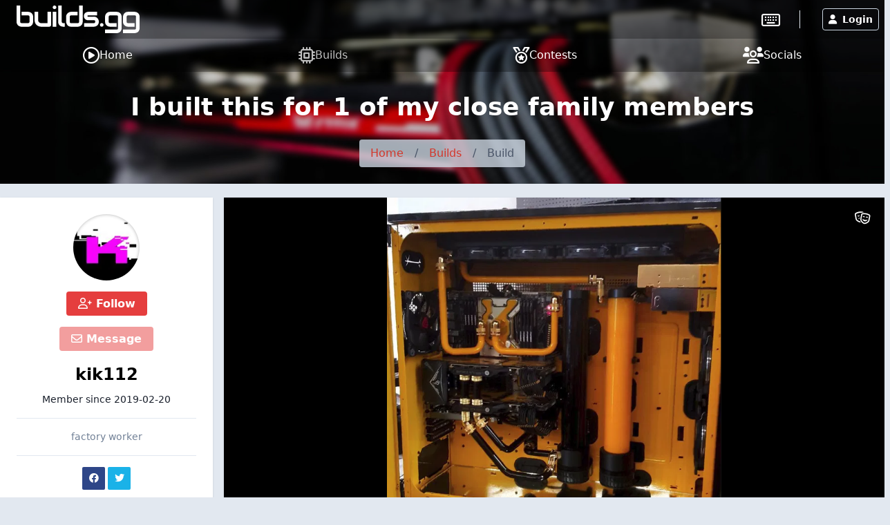

--- FILE ---
content_type: text/html; charset=UTF-8
request_url: https://builds.gg/builds/i-built-this-for-1-of-my-close-family-members-8122
body_size: 11971
content:
<!DOCTYPE html>
<html lang="en">
	<head>
		<title>I built this for 1 of my close family members &raquo; builds.gg</title>
		<meta charset="utf-8">
		<meta name="author" content="builds.gg">
		<meta name="copyright" content="Trekade Media Limited">
		<meta http-equiv="X-UA-Compatible" content="IE=edge">
		<meta name="viewport" content="width=device-width, initial-scale=1">
		<meta name="description" content="All pictures, details and updates of this build by kik112 posted on builds.gg">
		<meta name="keywords" content="build,details,modding,mod,community,kik112,i-built-this-for-1-of-my-close-family-members">
		<meta name="apple-itunes-app" content="app-id=1493932555">		<meta name="twitter:card" content="summary_large_image">
		<meta name="twitter:site" content="@builds_gg">
		<meta name="twitter:title" property="og:title" content="I built this for 1 of my close family members">
		<meta property="og:site_name" content="builds.gg">
		<meta property="og:image" content="https://p1.builds.gg/builds_pictures/8000/8122/27457/27457_1000.jpg">
		<meta property="og:url" content="https://builds.gg/builds/i-built-this-for-1-of-my-close-family-members-8122">		<meta name="monetization" content="$ilp.uphold.com/Y3xgQf9NbiHa">
		<link rel="preconnect" href="https://p1.builds.gg/">
		<link rel="preload" href="https://a1.builds.gg/icons/bgg.ttf" as="font" crossorigin>
		<link rel="manifest" href="/manifest.json">
		<link rel="icon" type="image/png" sizes="16x16" href="https://a1.builds.gg/design/builds/16_c.png">
		<link rel="icon" type="image/png" sizes="32x32" href="https://a1.builds.gg/design/builds/32_c.png">
		<link rel="icon" type="image/png" sizes="128x128" href="https://a1.builds.gg/design/builds/128_c.png">
		<link rel="icon" type="image/png" sizes="192x192" href="https://a1.builds.gg/design/builds/192_c.png">
		<link rel="apple-touch-icon" sizes="120x120" href="https://a1.builds.gg/design/builds/120_c.png">
		<link rel="apple-touch-icon" sizes="152x152" href="https://a1.builds.gg/design/builds/152_c.png">
		<link rel="apple-touch-icon" sizes="167x167" href="https://a1.builds.gg/design/builds/167_c.png">
		<link rel="apple-touch-icon" sizes="180x180" href="https://a1.builds.gg/design/builds/180_c.png">
		<link rel="stylesheet" href="https://a1.builds.gg/ui/libraries-409b6633b1.css" media="all">
		<link rel="stylesheet" href="https://a1.builds.gg/ui/app-dd73889433.css" media="all">
				<script type="text/javascript">const cmc_baseURL='https://builds.gg/'; const cmc_loggedIn=false; const cmc_user_id=0; const cmc_user_name=""; const cmc_ws_user='https://ws.builds.gg'; const cmc_site='builds'; const cmc_site_title='builds.gg';</script>
		<script defer src="https://cdn.onesignal.com/sdks/OneSignalSDK.js" async=""></script>
		<script>const OneSignal = window.OneSignal || []; const onesignal_app='da81d942-302b-442c-bbc3-3dc130e51f46';</script>
		<script defer src="https://a1.builds.gg/ui/libraries-26f8217569.js"></script>
		<script defer src="https://a1.builds.gg/ui/components-c0e7b428b9.js"></script>
		<script defer src="https://a1.builds.gg/ui/select2-0f64f3a3a0.js"></script>
		<script defer src="https://a1.builds.gg/ui/swiper-e6d57f85db.js"></script>		<script defer src="https://a1.builds.gg/ui/app-b10e0cf8d0.js"></script>
        <script defer src="https://a1.builds.gg/ui/login_signup-d4a7452885.js"></script>        <script defer src="https://a1.builds.gg/ui/builds-f2d44dc7bb.js"></script><script defer src="https://a1.builds.gg/ui/user_list-20f9bcd92b.js"></script>

		<script src="https://cdn.usefathom.com/script.js" data-site="QHSBNPGB" defer></script>
	</head>
	<body class="relative theme-auto pb-10 sm:pb-0">
		<script>/**/</script>		<nav class="text-white fixed top-0 left-0 w-full nav-trans">
						<div class="w-full flex items-stretch nav-top">
				<div class="container mx-auto flex w-full items-stretch relative">
											<a href="/" class="px-2 sm:px-6 py-2 block text-white bgg-logo logo page-logo flex content-center" aria-label="Go to builds.gg start page"><svg class="fill-current h-6 md:h-10" xmlns="http://www.w3.org/2000/svg" viewBox="0 0 211 47.52"><path d="M28.36 27.78a8.66 8.66 0 0 1-.21 1.89 8.89 8.89 0 0 1-.61 1.94 9 9 0 0 1-1.12 1.83A7.36 7.36 0 0 1 24.79 35a8 8 0 0 1-2.2 1.06 9.27 9.27 0 0 1-2.84.41H8.64a10.09 10.09 0 0 1-1.84-.19 10.58 10.58 0 0 1-1.95-.64A9.75 9.75 0 0 1 3 34.5a8.35 8.35 0 0 1-1.53-1.63 8.7 8.7 0 0 1-1.07-2.2 9.46 9.46 0 0 1-.4-2.89V0h6.16v27.78a2.4 2.4 0 0 0 .71 1.82 2.49 2.49 0 0 0 1.77.66h11.1a2.34 2.34 0 0 0 1.8-.69 2.46 2.46 0 0 0 .66-1.79v-8.34a2.34 2.34 0 0 0-.69-1.8 2.46 2.46 0 0 0-1.77-.66H8.64v-6.16h11.1a8.09 8.09 0 0 1 1.84.22 8.56 8.56 0 0 1 1.92.61 9.26 9.26 0 0 1 1.85 1.11 7.32 7.32 0 0 1 1.54 1.64 8.17 8.17 0 0 1 1.1 2.2 9.24 9.24 0 0 1 .4 2.84zm30.84 5.54a3.13 3.13 0 0 1-.2 1.23 2.94 2.94 0 0 1-.67 1 3.11 3.11 0 0 1-2.15.88H42.23a12.76 12.76 0 0 1-2.44-.26 12.08 12.08 0 0 1-2.53-.83 15.06 15.06 0 0 1-2.44-1.47 9.94 9.94 0 0 1-2-2.15 11.79 11.79 0 0 1-1.42-2.94 12.34 12.34 0 0 1-.52-3.74V10.82H37v14.2a5.64 5.64 0 0 0 .4 2.18 5.08 5.08 0 0 0 2.79 2.7 6.19 6.19 0 0 0 2.09.35h10.77V10.82h6.15zm9.02 3.1h-6.15v-25.6h6.15zm14.46 0h-2.75a10 10 0 0 1-2.84-.45 8.53 8.53 0 0 1-2.79-1.47 8.08 8.08 0 0 1-2.15-2.68 8.71 8.71 0 0 1-.86-4V0h6.16v27.78a2.44 2.44 0 0 0 .71 1.82 2.49 2.49 0 0 0 1.77.66h2.75zm30.72-8.64a9.46 9.46 0 0 1-.4 2.89 8.38 8.38 0 0 1-1.07 2.23 7.67 7.67 0 0 1-1.53 1.63 9.65 9.65 0 0 1-1.85 1.09 9.8 9.8 0 0 1-1.94.64 10.28 10.28 0 0 1-1.85.19h-11.1a9.62 9.62 0 0 1-2.85-.4 8.79 8.79 0 0 1-2.22-1.07A8.07 8.07 0 0 1 87 33.39a8.84 8.84 0 0 1-1.09-1.83 9 9 0 0 1-.91-3.78v-8.34a8.54 8.54 0 0 1 .85-4 8.16 8.16 0 0 1 5-4.17 9.87 9.87 0 0 1 2.8-.45h11.1v6.16H93.7a2.53 2.53 0 0 0-1.87.64 2.44 2.44 0 0 0-.64 1.82v8.3a2.62 2.62 0 0 0 .62 1.94 2.49 2.49 0 0 0 1.85.64h11.1a2.46 2.46 0 0 0 1.87-.64 2.54 2.54 0 0 0 .62-1.84V0h6.15zm27.67 0a9.46 9.46 0 0 1-.4 2.86 8.7 8.7 0 0 1-1.07 2.23 7.47 7.47 0 0 1-1.54 1.63 9.58 9.58 0 0 1-1.84 1.09 9.89 9.89 0 0 1-1.95.64 10.09 10.09 0 0 1-1.84.19h-16.67v-6.16h16.62a2.53 2.53 0 0 0 1.89-.64 2.47 2.47 0 0 0 .64-1.84 2.25 2.25 0 0 0-2.48-2.47h-9.54a7.6 7.6 0 0 1-3.46-.71 7.11 7.11 0 0 1-2.32-1.77 7 7 0 0 1-1.28-2.3 7.94 7.94 0 0 1-.38-2.3 7.34 7.34 0 0 1 .74-3.45 6.74 6.74 0 0 1 1.84-2.3 7.07 7.07 0 0 1 2.42-1.25 8.26 8.26 0 0 1 2.44-.41H138v6.16h-15.07a1.93 1.93 0 0 0-.75.12.88.88 0 0 0-.41.28.83.83 0 0 0-.14.38 2.42 2.42 0 0 0 0 .38 1.31 1.31 0 0 0 .14.59.78.78 0 0 0 .28.31 1.39 1.39 0 0 0 .41.12h10a8.65 8.65 0 0 1 4 .85 8 8 0 0 1 2.68 2.15 8.28 8.28 0 0 1 1.47 2.8 9.66 9.66 0 0 1 .47 2.82zm8.1 5.54a2.91 2.91 0 0 1-.26 1.2 3.09 3.09 0 0 1-.66 1 2.87 2.87 0 0 1-1 .64 2.8 2.8 0 0 1-1.16.24 3 3 0 0 1-3.05-3.05 2.83 2.83 0 0 1 .24-1.16 2.87 2.87 0 0 1 .64-1 3.09 3.09 0 0 1 1-.66 2.91 2.91 0 0 1 1.2-.26 2.66 2.66 0 0 1 1.16.26 3.08 3.08 0 0 1 1.64 1.64 2.7 2.7 0 0 1 .25 1.15zm31.02 5.56a9.23 9.23 0 0 1-.41 2.84 7.94 7.94 0 0 1-1.06 2.23 7.05 7.05 0 0 1-1.54 1.63 8.41 8.41 0 0 1-1.85 1.09 8.59 8.59 0 0 1-1.94.62 8.75 8.75 0 0 1-1.85.21h-19.7v-6.13h19.7a2.5 2.5 0 0 0 1.87-.64 2.58 2.58 0 0 0 .62-1.85V19.44a2.21 2.21 0 0 0-2.49-2.46h-11.1a2.35 2.35 0 0 0-1.8.71 2.42 2.42 0 0 0-.66 1.75v8.34a2.47 2.47 0 0 0 .64 1.84 2.51 2.51 0 0 0 1.87.64h11.05v6.16h-11.1a10.28 10.28 0 0 1-1.85-.19 10.74 10.74 0 0 1-1.94-.64 9.75 9.75 0 0 1-1.82-1.09 7.47 7.47 0 0 1-1.54-1.63 8.7 8.7 0 0 1-1.07-2.2 9.78 9.78 0 0 1-.4-2.86v-8.37a9.45 9.45 0 0 1 .19-1.85 10 10 0 0 1 .64-1.91 8.9 8.9 0 0 1 1.09-1.85 7.71 7.71 0 0 1 1.63-1.54 8.36 8.36 0 0 1 2.23-1.06 9.18 9.18 0 0 1 2.84-.41h11.1a8.17 8.17 0 0 1 1.85.22 8.56 8.56 0 0 1 1.94.61 9.26 9.26 0 0 1 1.85 1.11 7.1 7.1 0 0 1 1.54 1.64 7.89 7.89 0 0 1 1.06 2.2 9.23 9.23 0 0 1 .41 2.84zm30.8 0a9.24 9.24 0 0 1-.4 2.84 8.24 8.24 0 0 1-1.07 2.23 6.85 6.85 0 0 1-1.53 1.63 8.35 8.35 0 0 1-1.85 1.09 10.05 10.05 0 0 1-3.79.83h-19.7v-6.13h19.7a2.52 2.52 0 0 0 1.87-.64 2.58 2.58 0 0 0 .61-1.85V19.44a2.2 2.2 0 0 0-2.48-2.46h-11.1a2.38 2.38 0 0 0-1.8.71 2.42 2.42 0 0 0-.66 1.75v8.34a2.47 2.47 0 0 0 .64 1.84 2.53 2.53 0 0 0 1.87.64h11.06v6.16h-11.1a10.09 10.09 0 0 1-1.84-.19 10.25 10.25 0 0 1-1.94-.64 9.82 9.82 0 0 1-1.83-1.09 8 8 0 0 1-1.54-1.63 8.68 8.68 0 0 1-1.1-2.2 9.46 9.46 0 0 1-.4-2.86v-8.37a10.23 10.23 0 0 1 .18-1.85 10.72 10.72 0 0 1 .64-1.91 9.36 9.36 0 0 1 1.09-1.85 7.76 7.76 0 0 1 1.64-1.54 8.3 8.3 0 0 1 2.22-1.06 9.27 9.27 0 0 1 2.84-.41h11.1a8.09 8.09 0 0 1 1.84.22 8.64 8.64 0 0 1 2 .61 9.19 9.19 0 0 1 1.84 1.11 6.9 6.9 0 0 1 1.54 1.64 8.19 8.19 0 0 1 1.07 2.2 9.24 9.24 0 0 1 .4 2.84zM68.2 3.06a2.88 2.88 0 0 1-.26 1.2 3.11 3.11 0 0 1-.67 1 2.86 2.86 0 0 1-1 .63 2.83 2.83 0 0 1-1.16.24 3.06 3.06 0 0 1-1.2-.24 3.18 3.18 0 0 1-1-.63 3.19 3.19 0 0 1-.64-1 3 3 0 0 1-.24-1.2 2.83 2.83 0 0 1 .24-1.16 2.74 2.74 0 0 1 .64-1 3 3 0 0 1 1-.67 2.91 2.91 0 0 1 1.2-.26 2.7 2.7 0 0 1 1.16.26 2.68 2.68 0 0 1 1 .67 2.68 2.68 0 0 1 .67 1 2.7 2.7 0 0 1 .26 1.16z"/></svg></a>
										<div class="flex-grow"></div>
											<div class="self-center border-r pr-7 mr-6"><a href="https://keebs.gg" class="xlink-keebs" target="_blank" aria-label="Go to keebs.gg" title="Go to keebs.gg"><i class="text-white far fa-keyboard text-xl sm:text-2xl align-text-top"></i></a></div>
										<div class="flex gap-3 sm:gap-6 items-stretch px-2 relative">
													<button class="h-8 my-auto btn btn-prim-inv-bright" data-modal="#modal_login"><i class="fa fa-user mr-2"></i>Login</button>
											</div>
				</div>
			</div>

						<div class="nav-menu w-full bg-gray-700 fixed bottom-0 left-0 sm:relative">
				<div class="container w-full flex items-center justify-around mx-auto">
					<a href="https://builds.gg/" aria-label="Home page and feed" class="lg:flex lg:items-center lg:gap-2 text-white pt-3 pb-4 md:py-2 px-2 text-center ">
						<i class="far fa-play-circle block lg:inline-block"></i>
						<span class="block lg:inline text-xs mt-1 lg:mt-0 lg:text-base">Home</span>
					</a><a href="https://builds.gg/builds" aria-label="Explore Build Database" class="lg:flex lg:items-center lg:gap-2 text-white pt-3 pb-4 md:py-2 px-2 text-center opacity-75">
						<i class="far fa-microchip block lg:inline-block"></i>
						<span class="block lg:inline text-xs mt-1 lg:mt-0 lg:text-base">Builds</span>
					</a><a href="https://builds.gg/contests" aria-label="Contest Overview" class="lg:flex lg:items-center lg:gap-2 text-white pt-3 pb-4 md:py-2 px-2 text-center ">
						<i class="far fa-medal block lg:inline-block"></i>
						<span class="block lg:inline text-xs mt-1 lg:mt-0 lg:text-base">Contests</span>
					</a><a href="https://builds.gg/socials" aria-label="Connect with us on social media" class="lg:flex lg:items-center lg:gap-2 text-white pt-3 pb-4 md:py-2 px-2 text-center ">
						<i class="far fa-users block lg:inline-block"></i>
						<span class="block lg:inline text-xs mt-1 lg:mt-0 lg:text-base">Socials</span>
					</a>				</div>
			</div>
		</nav>

		
		<div class="top-banner top-banner-builds">
	<div class="container mx-auto text-center pt-4">
		<h1 class="mb-3 md:mb-5 text-3xl md:text-4xl font-bold">I built this for 1 of my close family members</h1>
		<ol class="inline-flex flex-wrap w-auto overflow-hidden text-gray-700 bg-gray-400-op rounded mb-4 md:mb-6">
			<li><a href="/" class="block py-2 px-4 hover:underline">Home</a> </li>
						<li><div class="py-2">/</div></li>
			<li ><a href="/builds" class="block py-2 px-4 hover:underline " >Builds</a> </li>
						<li><div class="py-2">/</div></li>
			<li aria-current="page"><div class="py-2 px-4">Build</div> </li>
					</ol>
	</div>
</div>

				
		<div class="flex-grow">
						<div class="container my-5 mx-auto">
	<div class="flex flex-wrap md:-mx-2">
		<div class="w-full lg:w-4/12 xl:w-3/12 order-2 lg:order-1 md:px-2 mt-8 lg:mt-0">
			<div class="card card-p0">
    <div class="px-6 pt-6 pb-2 text-center">
        <a class="user-picture h-24 w-24 block mx-auto" aria-label="Go to user-profile of kik112" href="/users/kik112-11689" style="background-image:url(https://p1.builds.gg/user_pictures/11000/11689_1550698903.jpg)"><span class="h-6 w-6 indicator tooltip-title indicator-offline" title="Not active currently"></span></a>
        <button class="block mx-auto mt-4 btn btn-prim" data-follow="11689"><i class="far fa-user-plus"></i> Follow</button>        <button class="block mx-auto mt-4 btn btn-prim" data-message-to="11689" data-message-to-name="kik112" data-message-enabled="0" data-message-reason=""><i class="far fa-envelope"></i> Message</button>        <a class="block text-2xl font-semibold mt-4 text-widget-txt hover:text-cred truncate" href="/users/kik112-11689">kik112</a>
                        <div class="mt-2 pb-4 text-sm">Member since <span class="itime" data-time="1550694574" data-ago="0"></span></div>
                    <div class="border-t py-4 text-sm text-gray-600">
                <div>factory worker</div>                            </div>
                            <div class="border-t py-4 text-sm text-gray-600">
                <a class="social social-facebook" href="https://www.facebook.com/kik112Gaming/" target="_blank" rel="noopener noreferrer"><i class="fab fa-facebook"></i></a>                <a class="social social-twitter" href="https://twitter.com/kik112gming" target="_blank" rel="noopener noreferrer"><i class="fab fa-twitter"></i></a>                                            </div>
                            <div class="border-t py-4 text-sm">
                <a href="https://www.twitch.tv/kik112games" class="text-gray-600 hover:text-cred" target="_blank" rel="noopener noreferrer"><i class="far fa-link"></i> www.twitch.tv</a>
            </div>
            </div>

    <div class="relative text-left text-white text-sm bg-widget-stats-dark arrow-up-11-gray-800">
        <div class="flex py-2 px-6 justify-between border-b border-gray-700"><div><i class="far fa-eye text-red-600 w-6 mr-3 text-center text-xl align-middle"></i>Build Views</div><div>339</div></div>
        <div class="flex py-2 px-6 justify-between border-b border-gray-700"><div><i class="far fa-thumbs-up text-red-600 w-6 mr-3 text-center text-xl"></i>Build Approvals</div><div>18</div></div>
        <div class="flex py-2 px-6 justify-between border-b border-gray-700"><div><i class="far fa-fist-raised text-red-600 w-6 mr-3 text-center text-xl"></i>Fistbumps</div><div>0</div></div>
        <div class="flex py-2 px-6 justify-between border-b border-gray-700"><div><i class="far fa-users text-red-600 w-6 mr-3 text-center text-xl"></i>Followers</div><div>5</div></div>
        <div class="flex py-2 px-6 justify-between"><div><i class="far fa-comments text-red-600 w-6 mr-3 text-center text-xl"></i>Posts</div><div>0</div></div>
    </div>
</div>

						
						
						<div class="flex justify-around mt-4">
				<button data-report-type="build" data-report-id="8122" class="btn btn-blue-inv btn-sm"><i class="far fa-flag mr-2"></i>Report Build</button>
				<button class="btn btn-sm btn-prim-inv" data-ignore="11689"><i class="far fa-user-slash"></i> Ignore User</button>
			</div>
					</div>
		<div class="w-full lg:w-8/12 xl:w-9/12 order-1 lg:order-2 md:px-2">
			
									<div class="build-gallery bg-black overflow-hidden shadow mb-4">
				<div class="swiper-container-big swiper relative" style="height: 537px;">
					<div class="swiper-wrapper">
												<div class="swiper-slide bg-black text-center" data-height-ratio="1.2377414561664">
							<div class="swiper-zoom-container">
																	<img class="swiper-zoom-target swiper-lazy mx-auto max-w-full h-auto" style="max-height: 600px;" loading="lazy" src="https://p1.builds.gg/builds_pictures/8000/8122/27457/27457_1000.jpg" data-height-ratio="1.2377414561664" data-src-fullscreen="https://p1.builds.gg/builds_pictures/8000/8122/27457/27457_1920.jpg" alt="">
															</div>
							<div class="swiper-text text-align-left text-sm text-white w-full absolute bottom-0 left-0 px-3 py-2"></div>
							<div class="swiper-lazy-preloader swiper-lazy-preloader-white"></div>
						</div>
												<div class="swiper-slide bg-black text-center" data-height-ratio="0.947265625">
							<div class="swiper-zoom-container">
																	<img class="swiper-zoom-target swiper-lazy mx-auto max-w-full h-auto" style="max-height: 600px;" loading="lazy" src="https://p1.builds.gg/builds_pictures/8000/8122/27459/27459_1000.jpg" data-height-ratio="0.947265625" data-src-fullscreen="https://p1.builds.gg/builds_pictures/8000/8122/27459/27459_1920.jpg" alt="">
															</div>
							<div class="swiper-text text-align-left text-sm text-white w-full absolute bottom-0 left-0 px-3 py-2"></div>
							<div class="swiper-lazy-preloader swiper-lazy-preloader-white"></div>
						</div>
												<div class="swiper-slide bg-black text-center" data-height-ratio="0.52727272727273">
							<div class="swiper-zoom-container">
																	<img class="swiper-zoom-target swiper-lazy mx-auto max-w-full h-auto" style="max-height: 600px;" loading="lazy" src="https://p1.builds.gg/builds_pictures/8000/8122/27454/27454_1000.jpg" data-height-ratio="0.52727272727273" data-src-fullscreen="https://p1.builds.gg/builds_pictures/8000/8122/27454/27454_1920.jpg" alt="">
															</div>
							<div class="swiper-text text-align-left text-sm text-white w-full absolute bottom-0 left-0 px-3 py-2"></div>
							<div class="swiper-lazy-preloader swiper-lazy-preloader-white"></div>
						</div>
												<div class="swiper-slide bg-black text-center" data-height-ratio="1.864367816092">
							<div class="swiper-zoom-container">
																	<img class="swiper-zoom-target swiper-lazy mx-auto max-w-full h-auto" style="max-height: 600px;" loading="lazy" src="https://p1.builds.gg/builds_pictures/8000/8122/27458/27458_1000.jpg" data-height-ratio="1.864367816092" data-src-fullscreen="https://p1.builds.gg/builds_pictures/8000/8122/27458/27458_1920.jpg" alt="">
															</div>
							<div class="swiper-text text-align-left text-sm text-white w-full absolute bottom-0 left-0 px-3 py-2"></div>
							<div class="swiper-lazy-preloader swiper-lazy-preloader-white"></div>
						</div>
												<div class="swiper-slide bg-black text-center" data-height-ratio="2.3832853025937">
							<div class="swiper-zoom-container">
																	<img class="swiper-zoom-target swiper-lazy mx-auto max-w-full h-auto" style="max-height: 600px;" loading="lazy" src="https://p1.builds.gg/builds_pictures/8000/8122/27455/27455_1000.jpg" data-height-ratio="2.3832853025937" data-src-fullscreen="https://p1.builds.gg/builds_pictures/8000/8122/27455/27455_1920.jpg" alt="">
															</div>
							<div class="swiper-text text-align-left text-sm text-white w-full absolute bottom-0 left-0 px-3 py-2"></div>
							<div class="swiper-lazy-preloader swiper-lazy-preloader-white"></div>
						</div>
											</div>
					<div class="swiper-button-next swiper-button-next-0 swiper-button-white right-0 top-0 h-[85%] m-0 px-8"></div>
					<div class="swiper-button-prev swiper-button-prev-0 swiper-button-white left-0 top-0 h-[85%] m-0 px-8"></div>
					<div class="swiper-button-toggle swiper-button-toggle-0 absolute right-0 top-0 text-white z-50 leading-none text-lg cursor-pointer p-5" title="Toggle Theatre Mode"><i class="far fa-theater-masks"></i></div>
					<div class="swiper-logo hidden"><img src="https://a1.builds.gg/design/builds/logo.svg" alt="builds.gg"></div>
				</div>
				<div class="swiper-container-thumbnails bg-black h-auto" style="height: 100px;">
					<div class="swiper-wrapper">
						<div class="swiper-slide bg-cover bg-black bg-center" style="opacity: .3; transition: all 0.2s ease-in-out; background-image:url(https://p1.builds.gg/builds_pictures/8000/8122/27457/27457_400.jpg)" data-src-fullscreen="https://p1.builds.gg/builds_pictures/8000/8122/27457/27457_400.jpg"></div><div class="swiper-slide bg-cover bg-black bg-center" style="opacity: .3; transition: all 0.2s ease-in-out; background-image:url(https://p1.builds.gg/builds_pictures/8000/8122/27459/27459_400.jpg)" data-src-fullscreen="https://p1.builds.gg/builds_pictures/8000/8122/27459/27459_400.jpg"></div><div class="swiper-slide bg-cover bg-black bg-center" style="opacity: .3; transition: all 0.2s ease-in-out; background-image:url(https://p1.builds.gg/builds_pictures/8000/8122/27454/27454_400.jpg)" data-src-fullscreen="https://p1.builds.gg/builds_pictures/8000/8122/27454/27454_400.jpg"></div><div class="swiper-slide bg-cover bg-black bg-center" style="opacity: .3; transition: all 0.2s ease-in-out; background-image:url(https://p1.builds.gg/builds_pictures/8000/8122/27458/27458_400.jpg)" data-src-fullscreen="https://p1.builds.gg/builds_pictures/8000/8122/27458/27458_400.jpg"></div><div class="swiper-slide bg-cover bg-black bg-center" style="opacity: .3; transition: all 0.2s ease-in-out; background-image:url(https://p1.builds.gg/builds_pictures/8000/8122/27455/27455_400.jpg)" data-src-fullscreen="https://p1.builds.gg/builds_pictures/8000/8122/27455/27455_400.jpg"></div>					</div>
				</div>
			</div>
			
						<div class="flex flex-wrap items-center mb-4 justify-between">
				<div class="w-full md:w-auto px-2">
					<h1 class="text-2xl font-semibold break-all">I built this for 1 of my close family members</h1>
				</div>
				<div class="w-full md:-mx-1 px-2 md:w-auto text-right pt-2 md:pt-0">
					<button class="mx-1 btn btn-prim" data-approval="8122"><i class="far fa-thumbs-up"></i> Approve!</button>														</div>
			</div>

						
						<div class="card card-py0 mb-4 relative">
				<div class="pb-24 sm:pb-16 pt-6">
										<div class="border-b mb-8 pb-8">built this computer for one of my close family members there really big into steampunk and I got some inspiration from my close family member and from some other steampunk themed computer builds. the whole build approx cost &#36;9015.16 CAD. I custom painted the entire case I did all of the work on this PC for a close family member and I give it to them as a birthday present but the funniest part of all of this is I spent &#36;9015.16 on their computer and on my computer I only spent maybe &#36;500 they're so close of a family member that I love him enough to build them a better computer than I will probably ever have</div>
										<div class="flex flex-wrap -mx-2">
						<div class="w-full lg:w-6/12 py-2 px-2"><b>Color(s):</b> Black Yellow </div>
						<div class="w-full lg:w-6/12 py-2 px-2"><b>RGB Lighting?</b> No</div>
													<div class="w-full lg:w-6/12 py-2 px-2"><b>Theme:</b> Steampunk</div>
							<div class="w-full lg:w-6/12 py-2 px-2"><b>Cooling:</b> Custom Liquid Cooling</div>
							<div class="w-full lg:w-6/12 py-2 px-2"><b>Size:</b> ATX</div>
							<div class="w-full lg:w-6/12 py-2 px-2"><b>Type:</b> General Build</div>
											</div>

															<div class="mt-6 border-t pt-4">
						<h2>Contests</h2>
						<p>This build participated in 1 contest.</p>
						<button class="btn btn-sec btn-sm" id="build-contest-results-btn">Show contest results</button>
						<table class="hidden table " id="build-contest-results">
							<thead>
								<tr>
									<th>Rank</th>
									<th>Contest</th>
									<th class="text-right">Date</th>
								</tr>
							</thead>
							<tbody>
															<tr>
									<td><b>#211</b></td>
									<td><a href="/contests/the-builds-gg-10k-challenge-2">The builds.gg 10K Challenge</a></td>
									<td class="text-right">ended <span class="itime" data-time="1553212799" data-ago="1"></span></td>
								</tr>
														</tbody>
						</table>
					</div>
					
										
										<div class="mt-6 border-t pt-4">
						<h2>Hardware</h2>
													<div class="md:flex hidden thead-tr thead-tr-sm">
								<div class="w-10/12 md:w-11/12 lg:w-10/12 xl:w-11/12 flex">
									<div class="w-3/12 th">Category / Value</div>
									<div class="w-9/12 th">Brand / Part</div>
								</div>
							</div>
														<div class="flex tbody-tr tbody-tr-sm items-center pb-2 md:pb-0 -mx-2 md:mx-0">
								<div class="w-10/12 md:w-11/12 lg:w-10/12 xl:w-11/12 flex flex-wrap">
									<div class="w-full md:w-3/12 td flex flex-wrap justify-between items-center">
										<div class="md:w-full">CPU</div>
										<div class="md:w-full text-xs text-secondary md:mt-1">&dollar; 699.00</div>
									</div>
									<div class="w-full md:w-9/12 td">
										<a href="/brands/intel-3">Intel</a> - <a href="/parts/core-i9-7960x-73">Core i9 7960X</a>										<div class="flex -mx-2 mt-1 text-xs text-secondary xl:justify-start justify-between"><div class="px-2">Socket: LGA 2066</div><div class="px-2">Cores: 16</div></div>									</div>
								</div>
								<div class="w-2/12 md:w-1/12 lg:w-2/12 xl:w-1/12 text-right td">
									<a href="/go/73/0/11689" target="_blank" class="btn btn-prim btn-sm" aria-label="Go to store"><i class="far fa-search"></i></a>								</div>
							</div>
														<div class="flex tbody-tr tbody-tr-sm items-center pb-2 md:pb-0 -mx-2 md:mx-0">
								<div class="w-10/12 md:w-11/12 lg:w-10/12 xl:w-11/12 flex flex-wrap">
									<div class="w-full md:w-3/12 td flex flex-wrap justify-between items-center">
										<div class="md:w-full">Motherboard</div>
										<div class="md:w-full text-xs text-secondary md:mt-1">&dollar; 2,718.58</div>
									</div>
									<div class="w-full md:w-9/12 td">
										<a href="/brands/asus-4">ASUS</a> - <a href="/parts/prime-x299-deluxe-244">Prime (X299-Deluxe)</a>										<div class="flex -mx-2 mt-1 text-xs text-secondary xl:justify-start justify-between"><div class="px-2">Chipset: X299</div><div class="px-2">CPU Socket: LGA 2066</div><div class="px-2">Size: ATX</div></div>									</div>
								</div>
								<div class="w-2/12 md:w-1/12 lg:w-2/12 xl:w-1/12 text-right td">
									<a href="/go/244/0/11689" target="_blank" class="btn btn-prim btn-sm" aria-label="Go to store"><i class="far fa-search"></i></a>								</div>
							</div>
														<div class="flex tbody-tr tbody-tr-sm items-center pb-2 md:pb-0 -mx-2 md:mx-0">
								<div class="w-10/12 md:w-11/12 lg:w-10/12 xl:w-11/12 flex flex-wrap">
									<div class="w-full md:w-3/12 td flex flex-wrap justify-between items-center">
										<div class="md:w-full">Memory</div>
										<div class="md:w-full text-xs text-secondary md:mt-1">&dollar; 244.05</div>
									</div>
									<div class="w-full md:w-9/12 td">
										<a href="/brands/kingston-17">Kingston</a> - <a href="/parts/hyperx-predator-3600mhz-black-14266">HyperX Predator (3600MHz) (Black)</a>										<div class="flex -mx-2 mt-1 text-xs text-secondary xl:justify-start justify-between"><div class="px-2">Type: DDR4</div><div class="px-2">Capacity: 32 GB</div></div>									</div>
								</div>
								<div class="w-2/12 md:w-1/12 lg:w-2/12 xl:w-1/12 text-right td">
									<a href="/go/14266/0/11689" target="_blank" class="btn btn-prim btn-sm" aria-label="Go to store"><i class="far fa-search"></i></a>								</div>
							</div>
														<div class="flex tbody-tr tbody-tr-sm items-center pb-2 md:pb-0 -mx-2 md:mx-0">
								<div class="w-10/12 md:w-11/12 lg:w-10/12 xl:w-11/12 flex flex-wrap">
									<div class="w-full md:w-3/12 td flex flex-wrap justify-between items-center">
										<div class="md:w-full">Memory</div>
										<div class="md:w-full text-xs text-secondary md:mt-1">&dollar; 244.05</div>
									</div>
									<div class="w-full md:w-9/12 td">
										<a href="/brands/kingston-17">Kingston</a> - <a href="/parts/hyperx-predator-3600mhz-black-14266">HyperX Predator (3600MHz) (Black)</a>										<div class="flex -mx-2 mt-1 text-xs text-secondary xl:justify-start justify-between"><div class="px-2">Type: DDR4</div><div class="px-2">Capacity: 32 GB</div></div>									</div>
								</div>
								<div class="w-2/12 md:w-1/12 lg:w-2/12 xl:w-1/12 text-right td">
									<a href="/go/14266/0/11689" target="_blank" class="btn btn-prim btn-sm" aria-label="Go to store"><i class="far fa-search"></i></a>								</div>
							</div>
														<div class="flex tbody-tr tbody-tr-sm items-center pb-2 md:pb-0 -mx-2 md:mx-0">
								<div class="w-10/12 md:w-11/12 lg:w-10/12 xl:w-11/12 flex flex-wrap">
									<div class="w-full md:w-3/12 td flex flex-wrap justify-between items-center">
										<div class="md:w-full">Memory</div>
										<div class="md:w-full text-xs text-secondary md:mt-1">&dollar; 244.05</div>
									</div>
									<div class="w-full md:w-9/12 td">
										<a href="/brands/kingston-17">Kingston</a> - <a href="/parts/hyperx-predator-3600mhz-black-14266">HyperX Predator (3600MHz) (Black)</a>										<div class="flex -mx-2 mt-1 text-xs text-secondary xl:justify-start justify-between"><div class="px-2">Type: DDR4</div><div class="px-2">Capacity: 32 GB</div></div>									</div>
								</div>
								<div class="w-2/12 md:w-1/12 lg:w-2/12 xl:w-1/12 text-right td">
									<a href="/go/14266/0/11689" target="_blank" class="btn btn-prim btn-sm" aria-label="Go to store"><i class="far fa-search"></i></a>								</div>
							</div>
														<div class="flex tbody-tr tbody-tr-sm items-center pb-2 md:pb-0 -mx-2 md:mx-0">
								<div class="w-10/12 md:w-11/12 lg:w-10/12 xl:w-11/12 flex flex-wrap">
									<div class="w-full md:w-3/12 td flex flex-wrap justify-between items-center">
										<div class="md:w-full">Memory</div>
										<div class="md:w-full text-xs text-secondary md:mt-1">&dollar; 244.05</div>
									</div>
									<div class="w-full md:w-9/12 td">
										<a href="/brands/kingston-17">Kingston</a> - <a href="/parts/hyperx-predator-3600mhz-black-14266">HyperX Predator (3600MHz) (Black)</a>										<div class="flex -mx-2 mt-1 text-xs text-secondary xl:justify-start justify-between"><div class="px-2">Type: DDR4</div><div class="px-2">Capacity: 32 GB</div></div>									</div>
								</div>
								<div class="w-2/12 md:w-1/12 lg:w-2/12 xl:w-1/12 text-right td">
									<a href="/go/14266/0/11689" target="_blank" class="btn btn-prim btn-sm" aria-label="Go to store"><i class="far fa-search"></i></a>								</div>
							</div>
														<div class="flex tbody-tr tbody-tr-sm items-center pb-2 md:pb-0 -mx-2 md:mx-0">
								<div class="w-10/12 md:w-11/12 lg:w-10/12 xl:w-11/12 flex flex-wrap">
									<div class="w-full md:w-3/12 td flex flex-wrap justify-between items-center">
										<div class="md:w-full">Graphics</div>
										<div class="md:w-full text-xs text-secondary md:mt-1"></div>
									</div>
									<div class="w-full md:w-9/12 td">
										<a href="/brands/asus-4">ASUS</a> - <a href="/parts/poseidon-1258">Poseidon</a>										<div class="flex -mx-2 mt-1 text-xs text-secondary xl:justify-start justify-between"><div class="px-2">Chip Manufacturer: NVIDIA</div><div class="px-2">Chip: GTX 1080 Ti</div></div>									</div>
								</div>
								<div class="w-2/12 md:w-1/12 lg:w-2/12 xl:w-1/12 text-right td">
									<a href="/go/1258/0/11689" target="_blank" class="btn btn-prim btn-sm" aria-label="Go to store"><i class="far fa-search"></i></a>								</div>
							</div>
														<div class="flex tbody-tr tbody-tr-sm items-center pb-2 md:pb-0 -mx-2 md:mx-0">
								<div class="w-10/12 md:w-11/12 lg:w-10/12 xl:w-11/12 flex flex-wrap">
									<div class="w-full md:w-3/12 td flex flex-wrap justify-between items-center">
										<div class="md:w-full">Graphics</div>
										<div class="md:w-full text-xs text-secondary md:mt-1"></div>
									</div>
									<div class="w-full md:w-9/12 td">
										<a href="/brands/asus-4">ASUS</a> - <a href="/parts/poseidon-1258">Poseidon</a>										<div class="flex -mx-2 mt-1 text-xs text-secondary xl:justify-start justify-between"><div class="px-2">Chip Manufacturer: NVIDIA</div><div class="px-2">Chip: GTX 1080 Ti</div></div>									</div>
								</div>
								<div class="w-2/12 md:w-1/12 lg:w-2/12 xl:w-1/12 text-right td">
									<a href="/go/1258/0/11689" target="_blank" class="btn btn-prim btn-sm" aria-label="Go to store"><i class="far fa-search"></i></a>								</div>
							</div>
														<div class="flex tbody-tr tbody-tr-sm items-center pb-2 md:pb-0 -mx-2 md:mx-0">
								<div class="w-10/12 md:w-11/12 lg:w-10/12 xl:w-11/12 flex flex-wrap">
									<div class="w-full md:w-3/12 td flex flex-wrap justify-between items-center">
										<div class="md:w-full">Storage</div>
										<div class="md:w-full text-xs text-secondary md:mt-1">&dollar; 699.99</div>
									</div>
									<div class="w-full md:w-9/12 td">
										<a href="/brands/samsung-21">Samsung</a> - <a href="/parts/960-pro-957">960 PRO</a>										<div class="flex -mx-2 mt-1 text-xs text-secondary xl:justify-start justify-between"><div class="px-2">Form Factor: M.2</div><div class="px-2">Interface: M.2 (M)</div><div class="px-2">Capacity: 2 TB</div></div>									</div>
								</div>
								<div class="w-2/12 md:w-1/12 lg:w-2/12 xl:w-1/12 text-right td">
									<a href="/go/957/0/11689" target="_blank" class="btn btn-prim btn-sm" aria-label="Go to store"><i class="far fa-search"></i></a>								</div>
							</div>
														<div class="flex tbody-tr tbody-tr-sm items-center pb-2 md:pb-0 -mx-2 md:mx-0">
								<div class="w-10/12 md:w-11/12 lg:w-10/12 xl:w-11/12 flex flex-wrap">
									<div class="w-full md:w-3/12 td flex flex-wrap justify-between items-center">
										<div class="md:w-full">PSU</div>
										<div class="md:w-full text-xs text-secondary md:mt-1"></div>
									</div>
									<div class="w-full md:w-9/12 td">
										<a href="/brands/thermaltake-37">Thermaltake</a> - <a href="/parts/ps-tpg-1500dpctus-t-2144">PS-TPG-1500DPCTUS-T</a> <small>(discontinued)</small>										<div class="flex -mx-2 mt-1 text-xs text-secondary xl:justify-start justify-between"><div class="px-2">Wattage: 1500</div><div class="px-2">Form Factor: ATX</div><div class="px-2">Efficiency: 80+ Titanium</div></div>									</div>
								</div>
								<div class="w-2/12 md:w-1/12 lg:w-2/12 xl:w-1/12 text-right td">
									<a href="/go/2144/0/11689" target="_blank" class="btn btn-prim btn-sm" aria-label="Go to store"><i class="far fa-search"></i></a>								</div>
							</div>
														<div class="flex tbody-tr tbody-tr-sm items-center pb-2 md:pb-0 -mx-2 md:mx-0">
								<div class="w-10/12 md:w-11/12 lg:w-10/12 xl:w-11/12 flex flex-wrap">
									<div class="w-full md:w-3/12 td flex flex-wrap justify-between items-center">
										<div class="md:w-full">Case</div>
										<div class="md:w-full text-xs text-secondary md:mt-1">&dollar; 349.99</div>
									</div>
									<div class="w-full md:w-9/12 td">
										<a href="/brands/thermaltake-37">Thermaltake</a> - <a href="/parts/core-w100-5832">Core W100</a>										<div class="flex -mx-2 mt-1 text-xs text-secondary xl:justify-start justify-between"><div class="px-2">Type: Super-Tower</div><div class="px-2">Side Panel: Acrylic</div></div>									</div>
								</div>
								<div class="w-2/12 md:w-1/12 lg:w-2/12 xl:w-1/12 text-right td">
									<a href="/go/5832/0/11689" target="_blank" class="btn btn-prim btn-sm" aria-label="Go to store"><i class="far fa-search"></i></a>								</div>
							</div>
														<div class="flex tbody-tr tbody-tr-sm items-center pb-2 md:pb-0 -mx-2 md:mx-0">
								<div class="w-10/12 md:w-11/12 lg:w-10/12 xl:w-11/12 flex flex-wrap">
									<div class="w-full md:w-3/12 td flex flex-wrap justify-between items-center">
										<div class="md:w-full">Case Fan</div>
										<div class="md:w-full text-xs text-secondary md:mt-1">&dollar; 94.98</div>
									</div>
									<div class="w-full md:w-9/12 td">
										<a href="/brands/thermaltake-37">Thermaltake</a> - <a href="/parts/riing-trio-12-rgb-radiator-fan-tt-premium-edition-4185">Riing Trio 12 RGB Radiator Fan TT Premium Edition</a>										<div class="flex -mx-2 mt-1 text-xs text-secondary xl:justify-start justify-between"><div class="px-2">Size: 120 mm</div></div>									</div>
								</div>
								<div class="w-2/12 md:w-1/12 lg:w-2/12 xl:w-1/12 text-right td">
									<a href="/go/4185/0/11689" target="_blank" class="btn btn-prim btn-sm" aria-label="Go to store"><i class="far fa-search"></i></a>								</div>
							</div>
														<div class="flex tbody-tr tbody-tr-sm items-center pb-2 md:pb-0 -mx-2 md:mx-0">
								<div class="w-10/12 md:w-11/12 lg:w-10/12 xl:w-11/12 flex flex-wrap">
									<div class="w-full md:w-3/12 td flex flex-wrap justify-between items-center">
										<div class="md:w-full">Case Fan</div>
										<div class="md:w-full text-xs text-secondary md:mt-1">&dollar; 94.98</div>
									</div>
									<div class="w-full md:w-9/12 td">
										<a href="/brands/thermaltake-37">Thermaltake</a> - <a href="/parts/riing-trio-12-rgb-radiator-fan-tt-premium-edition-4185">Riing Trio 12 RGB Radiator Fan TT Premium Edition</a>										<div class="flex -mx-2 mt-1 text-xs text-secondary xl:justify-start justify-between"><div class="px-2">Size: 120 mm</div></div>									</div>
								</div>
								<div class="w-2/12 md:w-1/12 lg:w-2/12 xl:w-1/12 text-right td">
									<a href="/go/4185/0/11689" target="_blank" class="btn btn-prim btn-sm" aria-label="Go to store"><i class="far fa-search"></i></a>								</div>
							</div>
														<div class="flex tbody-tr tbody-tr-sm items-center pb-2 md:pb-0 -mx-2 md:mx-0">
								<div class="w-10/12 md:w-11/12 lg:w-10/12 xl:w-11/12 flex flex-wrap">
									<div class="w-full md:w-3/12 td flex flex-wrap justify-between items-center">
										<div class="md:w-full">Case Fan</div>
										<div class="md:w-full text-xs text-secondary md:mt-1">&dollar; 94.98</div>
									</div>
									<div class="w-full md:w-9/12 td">
										<a href="/brands/thermaltake-37">Thermaltake</a> - <a href="/parts/riing-trio-12-rgb-radiator-fan-tt-premium-edition-4185">Riing Trio 12 RGB Radiator Fan TT Premium Edition</a>										<div class="flex -mx-2 mt-1 text-xs text-secondary xl:justify-start justify-between"><div class="px-2">Size: 120 mm</div></div>									</div>
								</div>
								<div class="w-2/12 md:w-1/12 lg:w-2/12 xl:w-1/12 text-right td">
									<a href="/go/4185/0/11689" target="_blank" class="btn btn-prim btn-sm" aria-label="Go to store"><i class="far fa-search"></i></a>								</div>
							</div>
														<div class="flex tbody-tr tbody-tr-sm items-center pb-2 md:pb-0 -mx-2 md:mx-0">
								<div class="w-10/12 md:w-11/12 lg:w-10/12 xl:w-11/12 flex flex-wrap">
									<div class="w-full md:w-3/12 td flex flex-wrap justify-between items-center">
										<div class="md:w-full">Cooling</div>
										<div class="md:w-full text-xs text-secondary md:mt-1">&dollar; 124.99</div>
									</div>
									<div class="w-full md:w-9/12 td">
										<a href="/brands/ekwb-62">EKWB</a> - <a href="/parts/ek-xtop-revo-d5-rgb-pwm-acetal-5915">EK-XTOP Revo D5 RGB PWM Acetal</a>										<div class="flex -mx-2 mt-1 text-xs text-secondary xl:justify-start justify-between"><div class="px-2">Type: Custom Loop</div></div>									</div>
								</div>
								<div class="w-2/12 md:w-1/12 lg:w-2/12 xl:w-1/12 text-right td">
									<a href="/go/5915/0/11689" target="_blank" class="btn btn-prim btn-sm" aria-label="Go to store"><i class="far fa-search"></i></a>								</div>
							</div>
							
							
																		</div>

														</div>

								<div class="bg-widget-stats text-widget-stats-txt text-sm px-8 flex flex-wrap w-full justify-between absolute bottom-0 left-0">
					<div class="w-6/12 sm:w-auto py-2 tooltip-title" title="Views"><i class="far fa-eye mr-2"></i><span>339</span></div>
					<div class="w-6/12 sm:w-auto py-2 tooltip-title" title="Approvals"><i class="far fa-thumbs-up mr-2"></i><span>18</span></div>
					<div class="w-6/12 sm:w-auto py-2 tooltip-title" title="Published"><i class="far fa-globe mr-2"></i><span><span class="itime" data-time="1550695699" data-ago="1"></span></span></div>
					<div class="w-6/12 sm:w-auto py-2 tooltip-title" title="Last Updated"><i class="far fa-rss mr-2"></i><span><span class="itime" data-time="1551308946" data-ago="1"></span></span></div>
				</div>
			</div>

			<div class="social-share flex flex-wrap mt-6 items-center justify-between md:-mx-1" data-title="I built this for 1 of my close family members on builds.gg" data-url="https://builds.gg/builds/i-built-this-for-1-of-my-close-family-members-8122">
	<div class="w-full xl:w-2/12 text-center px-1 pb-3 xl:pb-0"><b>Share on:</b></div>
	<div class="w-2/12 md:w-auto py-1 md:py-0 px-1"><a class="btn btn-block fb" data-provider="facebook" title="Facebook"><i class="fab fa-facebook-f"></i></a></div>
	<div class="w-2/12 md:w-auto py-1 md:py-0 px-1"><a class="btn btn-block fbm" data-provider="messenger" title="Facebook Messenger"><i class="fab fa-facebook-messenger"></i></a></div>
	<div class="w-2/12 md:w-auto py-1 md:py-0 px-1"><a class="btn btn-block tw" data-provider="twitter" title="Twitter"><i class="fab fa-twitter"></i></a></div>
	<div class="w-2/12 md:w-auto py-1 md:py-0 px-1"><a class="btn btn-block wa" data-provider="whatsapp" title="Whatsapp"><i class="fab fa-whatsapp"></i></a></div>
	<div class="w-2/12 md:w-auto py-1 md:py-0 px-1"><a class="btn btn-block li" data-provider="linkedin" title="LinkedIn"><i class="fab fa-linkedin-in"></i></a></div>
	<div class="w-2/12 md:w-auto py-1 md:py-0 px-1"><a class="btn btn-block re" data-provider="reddit" title="Reddit"><i class="fab fa-reddit-alien"></i></a></div>
	<div class="w-2/12 md:w-auto py-1 md:py-0 px-1"><a class="btn btn-block vk" data-provider="vk" title="VK"><i class="fab fa-vk"></i></a></div>
	<div class="w-2/12 md:w-auto py-1 md:py-0 px-1"><a class="btn btn-block line" data-provider="line" title="Line"><i class="fab fa-line"></i></a></div>
	<div class="w-2/12 md:w-auto py-1 md:py-0 px-1"><a class="btn btn-block tg" data-provider="telegram" title="Telegram"><i class="fab fa-telegram-plane"></i></a></div>
	<div class="w-2/12 md:w-auto py-1 md:py-0 px-1"><a class="btn btn-block gm" data-provider="gmail" title="Gmail"><i class="fab fa-google"></i></a></div>
	<div class="w-2/12 md:w-auto py-1 md:py-0 px-1"><a class="btn btn-block em" data-provider="email" title="Email"><i class="far fa-envelope"></i></a></div>
	<div class="w-2/12 md:w-auto py-1 md:py-0 px-1"><a class="btn btn-block sh" data-provider="share" title="Copy Link"><i class="far fa-link"></i></a></div>
</div>

						<div class="flex flex-wrap mt-6 md:-mx-2 items-center">
				<div class="w-full lg:w-2/12 text-center pb-2 lg:pb-0 px-2"><b>Approved by:</b></div>
				<div class="flex-1 truncate px-2 text-center"><div id="approvals" class="user-list-approvals flex flex-wrap pl-1" data-users-type="approvals" data-users-type-id="8122"></div></div>
			</div>

						<div class="card comments mt-6" id="comments" data-module="build" data-module-id="8122"></div>
		</div>
	</div>
</div>

<div class="hidden" data-register-token="ebd27d7fb93cbd776f7d65ada60d72572bfc6bf7" data-register-id="8122"></div>

		</div>

		<footer class="bg-gray-800 text-gray-400 text-sm">
			<div class="w-full shadow-inner">
				<div class="container mx-auto flex flex-wrap">
					<div class="w-full md:w-4/12 py-4 px-3">
						<h2>About Us</h2>
													<p>Builds.gg is an online community for PC builders from across the globe. Created by some of the world's most prolific PC builders, builds.gg connects people with a common passion for everything PC and PC technology related.</p>
											</div>
					<div class="w-full md:w-4/12 py-4 px-3">
						<h2>Recent News</h2>
												<div>
							<div class="text-gray-400 text-xs">
								<i class="far fa-newspaper"></i> <span class="itime" data-time="1646188200" data-ago="1"></span>
								<i class="far fa-comment ml-3"></i> 9
							</div>
							<a href="/news/february-2022-mvb-winner-announcement-84" class="block mb-3">February 2022 MVB Winner Announcement</a>
						</div>
												<div>
							<div class="text-gray-400 text-xs">
								<i class="far fa-newspaper"></i> <span class="itime" data-time="1644413400" data-ago="1"></span>
								<i class="far fa-comment ml-3"></i> 5
							</div>
							<a href="/news/january-2022-mvb-winner-announcement-83" class="block mb-3">January 2022 MVB Winner Announcement</a>
						</div>
												<div>
							<div class="text-gray-400 text-xs">
								<i class="far fa-newspaper"></i> <span class="itime" data-time="1641353400" data-ago="1"></span>
								<i class="far fa-comment ml-3"></i> 7
							</div>
							<a href="/news/build-of-the-month-december-update-82" class="block ">Build of the Month December Update</a>
						</div>
											</div>
					<div class="w-full md:w-4/12 py-4 px-3">
						<h2>Recently Active Users</h2>
						<div class="flex flex-wrap">
							<a class="w-3/6 py-2 px-1 flex items-center" href="/users/jimbopcbuilds-639"><span class="block flex-shrink-0 user-picture h-8 w-8 ll" data-background-image="https://p1.builds.gg/user_pictures/0/639_1643742701.jpg"></span><span class="block flex-shrink pl-2 truncate">JimboPCBuilds</span></a><a class="w-3/6 py-2 px-1 flex items-center" href="/users/tom-keating-94353"><span class="block flex-shrink-0 user-picture h-8 w-8 ll" data-background-image="https://a1.builds.gg/img/user_picture_default.jpg"></span><span class="block flex-shrink pl-2 truncate">Tom Keating</span></a><a class="w-3/6 py-2 px-1 flex items-center" href="/users/jkhgfdsadh5e-103920"><span class="block flex-shrink-0 user-picture h-8 w-8 ll" data-background-image="https://a1.builds.gg/img/user_picture_default.jpg"></span><span class="block flex-shrink pl-2 truncate">jkhgfdsadh5e</span></a><a class="w-3/6 py-2 px-1 flex items-center" href="/users/king-leo-103428"><span class="block flex-shrink-0 user-picture h-8 w-8 ll" data-background-image="https://p1.builds.gg/user_pictures/103000/103428_1762737847.jpg"></span><span class="block flex-shrink pl-2 truncate">King Leo</span></a><a class="w-3/6 py-2 px-1 flex items-center" href="/users/lazare-103916"><span class="block flex-shrink-0 user-picture h-8 w-8 ll" data-background-image="https://a1.builds.gg/img/user_picture_default.jpg"></span><span class="block flex-shrink pl-2 truncate">Lazare </span></a><a class="w-3/6 py-2 px-1 flex items-center" href="/users/n00k1e-103343"><span class="block flex-shrink-0 user-picture h-8 w-8 ll" data-background-image="https://p1.builds.gg/user_pictures/103000/103343_1761758319.jpg"></span><span class="block flex-shrink pl-2 truncate">n00k1e</span></a>						</div>
					</div>
				</div>
			</div>
			<div class="footer-slider">
				<div class="swiper">
					<div class="swiper-wrapper"><div class="swiper-slide"><a href="/builds/server-a-11856" aria-label="Server A" class="swiper-lazy" data-background="[data-uri]" data-background-lazy="https://p1.builds.gg/builds_pictures/11000/11856/37556/37556_400.jpg"></a></div><div class="swiper-slide"><a href="/builds/ice-flow-11857" aria-label="Ice Flow" class="swiper-lazy" data-background="[data-uri]" data-background-lazy="https://p1.builds.gg/builds_pictures/11000/11857/37551/37551_400.jpg"></a></div><div class="swiper-slide"><a href="/builds/slightly-above-garbage-11858" aria-label="Slightly above garbage" class="swiper-lazy" data-background="[data-uri]" data-background-lazy="https://p1.builds.gg/builds_pictures/11000/11858/37553/37553_400.jpg"></a></div><div class="swiper-slide"><a href="/builds/lynex-system-11859" aria-label="Lynex System" class="swiper-lazy" data-background="[data-uri]" data-background-lazy="https://p1.builds.gg/builds_pictures/11000/11859/132761/132761_400.jpg"></a></div><div class="swiper-slide"><a href="/builds/awesome-looking-gaming-computer-11861" aria-label="Awesome Looking Gaming Computer" class="swiper-lazy" data-background="[data-uri]" data-background-lazy="https://p1.builds.gg/builds_pictures/11000/11861/37555/37555_400.jpg"></a></div><div class="swiper-slide"><a href="/builds/atomica-11865" aria-label="ATOMICA" class="swiper-lazy" data-background="[data-uri]" data-background-lazy="https://p1.builds.gg/builds_pictures/11000/11865/37575/37575_400.jpg"></a></div><div class="swiper-slide"><a href="/builds/white-code-i-11868" aria-label="White Code I" class="swiper-lazy" data-background="[data-uri]" data-background-lazy="https://p1.builds.gg/builds_pictures/11000/11868/66672/66672_400.jpg"></a></div><div class="swiper-slide"><a href="/builds/the-grizzly-11869" aria-label="The Grizzly" class="swiper-lazy" data-background="[data-uri]" data-background-lazy="https://p1.builds.gg/builds_pictures/11000/11869/37592/37592_400.jpg"></a></div><div class="swiper-slide"><a href="/builds/the-leftovers-11871" aria-label="The Leftovers" class="swiper-lazy" data-background="[data-uri]" data-background-lazy="https://p1.builds.gg/builds_pictures/11000/11871/37605/37605_400.jpg"></a></div><div class="swiper-slide"><a href="/builds/scout-11872" aria-label="Scout" class="swiper-lazy" data-background="[data-uri]" data-background-lazy="https://p1.builds.gg/builds_pictures/11000/11872/37606/37606_400.jpg"></a></div></div>
				</div>
			</div>
			<div class="w-full shadow-inner bg-gray-700">
				<div class="container mx-auto flex flex-wrap items-center">
					<div class="w-full lg:w-8/12 py-3 px-2 break-words">
						<div class="py-1"><span class="font-semibold text-lg mr-4">General</span><a href="/" class="px-2">Home</a><a href="/news" class="px-2">News</a><a href="/builds" class="px-2">Builds</a></div>
						<div class="py-1"><span class="font-semibold text-lg mr-4">Community</span><a href="/socials" class="px-2">Socials</a><a href="/awards" class="px-2">Awards</a><a href="/users" class="px-2">Builders</a><a href="/mvb" class="px-2">Most Valuable Builders</a></div>
						<div class="py-1"><span class="font-semibold text-lg mr-4">Activity</span><a href="/contests" class="px-2">Contests</a></div>
						<div class="py-1"><span class="font-semibold text-lg mr-4">Useful Links</span><a href="/about" class="px-2">About Us</a><a href="/support" class="px-2">Help & Support</a><a href="/tos" class="px-2">Terms of Use</a><a href="/privacy" class="px-2">Privacy Policy</a><a href="/copyright" class="px-2">Copyright</a><a href="/disclaimer" class="px-2">Disclaimer</a></div>
					</div>
					<div class="w-full lg:w-4/12 py-3 px-2 text-center">
						<div class="flex items-center justify-around mb-6">
							<a href="https://play.google.com/store/apps/details?id=gg.builds.app" target="_blank" rel="noopener noreferrer"><img class="h-12 ll" alt="Google Playstore" data-src="https://a1.builds.gg/design/playstore.svg"></a>							<a href="https://apps.apple.com/us/app/builds-gg/id1493932555" target="_blank" rel="noopener noreferrer"><img class="h-12 ll" alt="Apple AppStore" data-src="https://a1.builds.gg/design/appstore.svg"></a>						</div>
						<a href="https://www.trekade.com" target="_blank" rel="noopener noreferrer"><img src="https://a1.builds.gg/design/trekade_logo_white_horizontal.svg" alt="Trekade Media" class="h-10 mx-auto"></a>
						<div class="mt-2 text-xs">&copy; 2018-2026 <a href="https://www.trekade.com">Trekade Media Limited</a> - All rights reserved.</div>
					</div>
				</div>
			</div>
		</footer>

					<div class="modal modal-sm" id="modal_login">
				<div class="modal-header">
					<h5>Login</h5>
				</div>
				<div class="modal-body">
					<div class="px-4">
						<div class="alert alert-info hidden login-required mt-3 mb-1">
							<b>This part of our website requires a login.</b>
							<div class="mt-2">Please login with your credentials to proceed. If you do not have an account yet, don't worry. It's easy, painless, and completely free to signup!</div>
						</div>
						<label>
							<span>Your email address:</span>
							<input type="email" id="cmc-login-email" placeholder="email@domain.tld">
						</label>
						<label>
							<span>Your password:</span>
							<input id="cmc-login-passwd" type="password" placeholder="Password">
						</label>
						<div id="cmc-login-alert" class="hidden mt-2"></div>
						<button id="cmc-login-submit" class="btn btn-prim btn-block mt-2">Login</button>
						<button id="cmc-login-lost" class="btn btn-sec btn-block mt-2">Lost your password?</button>
						<button id="cmc-login-signup" data-modal="#modal_signup" class="btn btn-sec btn-block mt-2">No account yet? Sign up!</button>
						<div class="login-or my-2 text-center uppercase relative z-10"><span class="bg-widget px-2">or simply</span></div>
						<button id="cmc-login-google" class="btn btn-google btn-block mb-2"><i class="fab fa-google"></i> Login with Google</button>
						<button id="cmc-login-apple" class="btn btn-apple btn-block mb-4"><i class="fab fa-apple"></i> Login with Apple</button>
					</div>
				</div>
			</div>

			<div class="modal modal-lg" id="modal_signup">
				<div class="modal-header">
					<h5>Sign Up</h5>
				</div>
				<div class="modal-body">
					<div class="block md:flex">
						<label class="px-4 md:flex-1">
							<span>Your email address:</span>
							<input type="email" id="cmc-signup-email" placeholder="email@domain.tld">
						</label>
						<label class="px-4 md:flex-1">
							<span>Repeat your email address:</span>
							<input type="email" id="cmc-signup-email2" placeholder="email@domain.tld">
						</label>
					</div>
					<div class="block md:flex">
						<label class="px-4 md:flex-1">
							<span>Your password:</span>
							<input id="cmc-signup-passwd" type="password" placeholder="Password">
						</label>
						<label class="px-4 md:flex-1">
							<span>Repeat your password:</span>
							<input id="cmc-signup-passwd2" type="password" placeholder="Password">
						</label>
					</div>
					<div class="block md:flex">
						<label class="px-4 md:flex-1">
							<span>Your username:</span>
							<input type="text" id="cmc-signup-username" placeholder="bestmodder2000">
						</label>
						<label class="px-4 md:flex-1">
							<span>Your country:</span>
							<select id="cmc-signup-country"><option value="AF" >Afghanistan</option><option value="AX" >Åland Islands</option><option value="AL" >Albania</option><option value="DZ" >Algeria</option><option value="AS" >American Samoa</option><option value="AD" >Andorra</option><option value="AO" >Angola</option><option value="AI" >Anguilla</option><option value="AQ" >Antarctica</option><option value="AG" >Antigua and Barbuda</option><option value="AR" >Argentina</option><option value="AM" >Armenia</option><option value="AW" >Aruba</option><option value="AC" >Ascension Island</option><option value="AU" >Australia</option><option value="AT" >Austria</option><option value="AZ" >Azerbaijan</option><option value="BS" >Bahamas</option><option value="BH" >Bahrain</option><option value="BD" >Bangladesh</option><option value="BB" >Barbados</option><option value="BY" >Belarus</option><option value="BE" >Belgium</option><option value="BZ" >Belize</option><option value="BJ" >Benin</option><option value="BM" >Bermuda</option><option value="BT" >Bhutan</option><option value="BO" >Bolivia</option><option value="BA" >Bosnia and Herzegovina</option><option value="BW" >Botswana</option><option value="BV" >Bouvet Island</option><option value="BR" >Brazil</option><option value="IO" >British Indian Ocean Territory</option><option value="VG" >British Virgin Islands</option><option value="BN" >Brunei</option><option value="BG" >Bulgaria</option><option value="BF" >Burkina Faso</option><option value="BI" >Burundi</option><option value="KH" >Cambodia</option><option value="CM" >Cameroon</option><option value="CA" >Canada</option><option value="IC" >Canary Islands</option><option value="CV" >Cape Verde</option><option value="BQ" >Caribbean Netherlands</option><option value="KY" >Cayman Islands</option><option value="CF" >Central African Republic</option><option value="EA" >Ceuta and Melilla</option><option value="TD" >Chad</option><option value="CL" >Chile</option><option value="CN" >China</option><option value="CX" >Christmas Island</option><option value="CP" >Clipperton Island</option><option value="CC" >Cocos (Keeling) Islands</option><option value="CO" >Colombia</option><option value="KM" >Comoros</option><option value="CD" >Congo (DRC)</option><option value="CG" >Congo (Republic)</option><option value="CK" >Cook Islands</option><option value="CR" >Costa Rica</option><option value="CI" >Côte d’Ivoire</option><option value="HR" >Croatia</option><option value="CU" >Cuba</option><option value="CW" >Curaçao</option><option value="CY" >Cyprus</option><option value="CZ" >Czech Republic</option><option value="DK" >Denmark</option><option value="DG" >Diego Garcia</option><option value="DJ" >Djibouti</option><option value="DM" >Dominica</option><option value="DO" >Dominican Republic</option><option value="EC" >Ecuador</option><option value="EG" >Egypt</option><option value="SV" >El Salvador</option><option value="GQ" >Equatorial Guinea</option><option value="ER" >Eritrea</option><option value="EE" >Estonia</option><option value="ET" >Ethiopia</option><option value="FK" >Falkland Islands</option><option value="FO" >Faroe Islands</option><option value="FJ" >Fiji</option><option value="FI" >Finland</option><option value="FR" >France</option><option value="GF" >French Guiana</option><option value="PF" >French Polynesia</option><option value="TF" >French Southern Territories</option><option value="GA" >Gabon</option><option value="GM" >Gambia</option><option value="GE" >Georgia</option><option value="DE" >Germany</option><option value="GH" >Ghana</option><option value="GI" >Gibraltar</option><option value="GR" >Greece</option><option value="GL" >Greenland</option><option value="GD" >Grenada</option><option value="GP" >Guadeloupe</option><option value="GU" >Guam</option><option value="GT" >Guatemala</option><option value="GG" >Guernsey</option><option value="GN" >Guinea</option><option value="GW" >Guinea-Bissau</option><option value="GY" >Guyana</option><option value="HT" >Haiti</option><option value="HM" >Heard & McDonald Islands</option><option value="HN" >Honduras</option><option value="HK" >Hong Kong</option><option value="HU" >Hungary</option><option value="IS" >Iceland</option><option value="IN" >India</option><option value="ID" >Indonesia</option><option value="IR" >Iran</option><option value="IQ" >Iraq</option><option value="IE" >Ireland</option><option value="IM" >Isle of Man</option><option value="IL" >Israel</option><option value="IT" >Italy</option><option value="JM" >Jamaica</option><option value="JP" >Japan</option><option value="JE" >Jersey</option><option value="JO" >Jordan</option><option value="KZ" >Kazakhstan</option><option value="KE" >Kenya</option><option value="KI" >Kiribati</option><option value="XK" >Kosovo</option><option value="KW" >Kuwait</option><option value="KG" >Kyrgyzstan</option><option value="LA" >Laos</option><option value="LV" >Latvia</option><option value="LB" >Lebanon</option><option value="LS" >Lesotho</option><option value="LR" >Liberia</option><option value="LY" >Libya</option><option value="LI" >Liechtenstein</option><option value="LT" >Lithuania</option><option value="LU" >Luxembourg</option><option value="MO" >Macau</option><option value="MK" >Macedonia (FYROM)</option><option value="MG" >Madagascar</option><option value="MW" >Malawi</option><option value="MY" >Malaysia</option><option value="MV" >Maldives</option><option value="ML" >Mali</option><option value="MT" >Malta</option><option value="MH" >Marshall Islands</option><option value="MQ" >Martinique</option><option value="MR" >Mauritania</option><option value="MU" >Mauritius</option><option value="YT" >Mayotte</option><option value="MX" >Mexico</option><option value="FM" >Micronesia</option><option value="MD" >Moldova</option><option value="MC" >Monaco</option><option value="MN" >Mongolia</option><option value="ME" >Montenegro</option><option value="MS" >Montserrat</option><option value="MA" >Morocco</option><option value="MZ" >Mozambique</option><option value="MM" >Myanmar (Burma)</option><option value="NA" >Namibia</option><option value="NR" >Nauru</option><option value="NP" >Nepal</option><option value="NL" >Netherlands</option><option value="NC" >New Caledonia</option><option value="NZ" >New Zealand</option><option value="NI" >Nicaragua</option><option value="NE" >Niger</option><option value="NG" >Nigeria</option><option value="NU" >Niue</option><option value="NF" >Norfolk Island</option><option value="MP" >Northern Mariana Islands</option><option value="KP" >North Korea</option><option value="NO" >Norway</option><option value="OM" >Oman</option><option value="PK" >Pakistan</option><option value="PW" >Palau</option><option value="PS" >Palestine</option><option value="PA" >Panama</option><option value="PG" >Papua New Guinea</option><option value="PY" >Paraguay</option><option value="PE" >Peru</option><option value="PH" >Philippines</option><option value="PN" >Pitcairn Islands</option><option value="PL" >Poland</option><option value="PT" >Portugal</option><option value="PR" >Puerto Rico</option><option value="QA" >Qatar</option><option value="RE" >Réunion</option><option value="RO" >Romania</option><option value="RU" >Russia</option><option value="RW" >Rwanda</option><option value="BL" >Saint Barthélemy</option><option value="SH" >Saint Helena</option><option value="KN" >Saint Kitts and Nevis</option><option value="LC" >Saint Lucia</option><option value="MF" >Saint Martin</option><option value="PM" >Saint Pierre and Miquelon</option><option value="WS" >Samoa</option><option value="SM" >San Marino</option><option value="ST" >São Tomé and Príncipe</option><option value="SA" >Saudi Arabia</option><option value="SN" >Senegal</option><option value="RS" >Serbia</option><option value="SC" >Seychelles</option><option value="SL" >Sierra Leone</option><option value="SG" >Singapore</option><option value="SX" >Sint Maarten</option><option value="SK" >Slovakia</option><option value="SI" >Slovenia</option><option value="SB" >Solomon Islands</option><option value="SO" >Somalia</option><option value="ZA" >South Africa</option><option value="GS" >South Georgia & South Sandwich Islands</option><option value="KR" >South Korea</option><option value="SS" >South Sudan</option><option value="ES" >Spain</option><option value="LK" >Sri Lanka</option><option value="VC" >St. Vincent & Grenadines</option><option value="SD" >Sudan</option><option value="SR" >Suriname</option><option value="SJ" >Svalbard and Jan Mayen</option><option value="SZ" >Swaziland</option><option value="SE" >Sweden</option><option value="CH" >Switzerland</option><option value="SY" >Syria</option><option value="TW" >Taiwan</option><option value="TJ" >Tajikistan</option><option value="TZ" >Tanzania</option><option value="TH" >Thailand</option><option value="TL" >Timor-Leste</option><option value="TG" >Togo</option><option value="TK" >Tokelau</option><option value="TO" >Tonga</option><option value="TT" >Trinidad and Tobago</option><option value="TA" >Tristan da Cunha</option><option value="TN" >Tunisia</option><option value="TR" >Turkey</option><option value="TM" >Turkmenistan</option><option value="TC" >Turks and Caicos Islands</option><option value="TV" >Tuvalu</option><option value="UM" >U.S. Outlying Islands</option><option value="VI" >U.S. Virgin Islands</option><option value="UG" >Uganda</option><option value="UA" >Ukraine</option><option value="AE" >United Arab Emirates</option><option value="GB" >United Kingdom</option><option value="US" selected>United States</option><option value="UY" >Uruguay</option><option value="UZ" >Uzbekistan</option><option value="VU" >Vanuatu</option><option value="VA" >Vatican City</option><option value="VE" >Venezuela</option><option value="VN" >Vietnam</option><option value="WF" >Wallis and Futuna</option><option value="EH" >Western Sahara</option><option value="YE" >Yemen</option><option value="ZM" >Zambia</option><option value="ZW" >Zimbabwe</option></select>
						</label>
					</div>
					<div class="px-4 mt-2">
						<label>
							<input type="checkbox" id="cmc-signup-rules" value="1"> I have read and agree to the <a href="/tos" target="_blank">Terms of Use</a> and <a href="/privacy" target="_blank">Privacy Policy</a>.
						</label>
						<label>
							<input type="checkbox" id="cmc-signup-newsletter" value="1"> Please send me occasional updates and news via email.
						</label>
					</div>

					<div class="px-4 mt-2">
						<div id="cmc-signup-alert" class="hidden mt-2"></div>
						<button id="cmc-signup-submit" class="btn btn-prim btn-block mt-2">Sign Up</button>
						<div class="login-or my-2 text-center uppercase relative z-10"><span class="bg-widget px-2">or simply</span></div>
						<button id="cmc-signup-google" class="btn btn-google btn-block mb-2"><i class="fab fa-google"></i> Login with Google</button>
						<button id="cmc-signup-apple" class="btn btn-apple btn-block mb-4"><i class="fab fa-apple"></i> Login with Apple</button>
					</div>
				</div>
			</div>

			<script src="https://www.google.com/recaptcha/api.js?render=6LeOf5gUAAAAAO-VO0KXewbJ0GHpqz0n0CVbjJfT"></script>
			<style>.grecaptcha-badge { visibility: hidden; }</style>
		
		<div class="modal" id="modal_empty">
			<div class="modal-header"></div>
			<div class="modal-body"></div>
		</div>
		<div class="tobuttons">
			<div class="tobottom" title="Scroll to the bottom of the page"><i class="far fa-arrow-to-bottom"></i></div>
			<div class="totop" title="Scroll back to the top of the page"><i class="far fa-arrow-to-top"></i></div>
		</div>

		
	</body>
</html>


--- FILE ---
content_type: text/html; charset=utf-8
request_url: https://www.google.com/recaptcha/api2/anchor?ar=1&k=6LeOf5gUAAAAAO-VO0KXewbJ0GHpqz0n0CVbjJfT&co=aHR0cHM6Ly9idWlsZHMuZ2c6NDQz&hl=en&v=N67nZn4AqZkNcbeMu4prBgzg&size=invisible&anchor-ms=20000&execute-ms=30000&cb=gawf18qxt2xu
body_size: 48507
content:
<!DOCTYPE HTML><html dir="ltr" lang="en"><head><meta http-equiv="Content-Type" content="text/html; charset=UTF-8">
<meta http-equiv="X-UA-Compatible" content="IE=edge">
<title>reCAPTCHA</title>
<style type="text/css">
/* cyrillic-ext */
@font-face {
  font-family: 'Roboto';
  font-style: normal;
  font-weight: 400;
  font-stretch: 100%;
  src: url(//fonts.gstatic.com/s/roboto/v48/KFO7CnqEu92Fr1ME7kSn66aGLdTylUAMa3GUBHMdazTgWw.woff2) format('woff2');
  unicode-range: U+0460-052F, U+1C80-1C8A, U+20B4, U+2DE0-2DFF, U+A640-A69F, U+FE2E-FE2F;
}
/* cyrillic */
@font-face {
  font-family: 'Roboto';
  font-style: normal;
  font-weight: 400;
  font-stretch: 100%;
  src: url(//fonts.gstatic.com/s/roboto/v48/KFO7CnqEu92Fr1ME7kSn66aGLdTylUAMa3iUBHMdazTgWw.woff2) format('woff2');
  unicode-range: U+0301, U+0400-045F, U+0490-0491, U+04B0-04B1, U+2116;
}
/* greek-ext */
@font-face {
  font-family: 'Roboto';
  font-style: normal;
  font-weight: 400;
  font-stretch: 100%;
  src: url(//fonts.gstatic.com/s/roboto/v48/KFO7CnqEu92Fr1ME7kSn66aGLdTylUAMa3CUBHMdazTgWw.woff2) format('woff2');
  unicode-range: U+1F00-1FFF;
}
/* greek */
@font-face {
  font-family: 'Roboto';
  font-style: normal;
  font-weight: 400;
  font-stretch: 100%;
  src: url(//fonts.gstatic.com/s/roboto/v48/KFO7CnqEu92Fr1ME7kSn66aGLdTylUAMa3-UBHMdazTgWw.woff2) format('woff2');
  unicode-range: U+0370-0377, U+037A-037F, U+0384-038A, U+038C, U+038E-03A1, U+03A3-03FF;
}
/* math */
@font-face {
  font-family: 'Roboto';
  font-style: normal;
  font-weight: 400;
  font-stretch: 100%;
  src: url(//fonts.gstatic.com/s/roboto/v48/KFO7CnqEu92Fr1ME7kSn66aGLdTylUAMawCUBHMdazTgWw.woff2) format('woff2');
  unicode-range: U+0302-0303, U+0305, U+0307-0308, U+0310, U+0312, U+0315, U+031A, U+0326-0327, U+032C, U+032F-0330, U+0332-0333, U+0338, U+033A, U+0346, U+034D, U+0391-03A1, U+03A3-03A9, U+03B1-03C9, U+03D1, U+03D5-03D6, U+03F0-03F1, U+03F4-03F5, U+2016-2017, U+2034-2038, U+203C, U+2040, U+2043, U+2047, U+2050, U+2057, U+205F, U+2070-2071, U+2074-208E, U+2090-209C, U+20D0-20DC, U+20E1, U+20E5-20EF, U+2100-2112, U+2114-2115, U+2117-2121, U+2123-214F, U+2190, U+2192, U+2194-21AE, U+21B0-21E5, U+21F1-21F2, U+21F4-2211, U+2213-2214, U+2216-22FF, U+2308-230B, U+2310, U+2319, U+231C-2321, U+2336-237A, U+237C, U+2395, U+239B-23B7, U+23D0, U+23DC-23E1, U+2474-2475, U+25AF, U+25B3, U+25B7, U+25BD, U+25C1, U+25CA, U+25CC, U+25FB, U+266D-266F, U+27C0-27FF, U+2900-2AFF, U+2B0E-2B11, U+2B30-2B4C, U+2BFE, U+3030, U+FF5B, U+FF5D, U+1D400-1D7FF, U+1EE00-1EEFF;
}
/* symbols */
@font-face {
  font-family: 'Roboto';
  font-style: normal;
  font-weight: 400;
  font-stretch: 100%;
  src: url(//fonts.gstatic.com/s/roboto/v48/KFO7CnqEu92Fr1ME7kSn66aGLdTylUAMaxKUBHMdazTgWw.woff2) format('woff2');
  unicode-range: U+0001-000C, U+000E-001F, U+007F-009F, U+20DD-20E0, U+20E2-20E4, U+2150-218F, U+2190, U+2192, U+2194-2199, U+21AF, U+21E6-21F0, U+21F3, U+2218-2219, U+2299, U+22C4-22C6, U+2300-243F, U+2440-244A, U+2460-24FF, U+25A0-27BF, U+2800-28FF, U+2921-2922, U+2981, U+29BF, U+29EB, U+2B00-2BFF, U+4DC0-4DFF, U+FFF9-FFFB, U+10140-1018E, U+10190-1019C, U+101A0, U+101D0-101FD, U+102E0-102FB, U+10E60-10E7E, U+1D2C0-1D2D3, U+1D2E0-1D37F, U+1F000-1F0FF, U+1F100-1F1AD, U+1F1E6-1F1FF, U+1F30D-1F30F, U+1F315, U+1F31C, U+1F31E, U+1F320-1F32C, U+1F336, U+1F378, U+1F37D, U+1F382, U+1F393-1F39F, U+1F3A7-1F3A8, U+1F3AC-1F3AF, U+1F3C2, U+1F3C4-1F3C6, U+1F3CA-1F3CE, U+1F3D4-1F3E0, U+1F3ED, U+1F3F1-1F3F3, U+1F3F5-1F3F7, U+1F408, U+1F415, U+1F41F, U+1F426, U+1F43F, U+1F441-1F442, U+1F444, U+1F446-1F449, U+1F44C-1F44E, U+1F453, U+1F46A, U+1F47D, U+1F4A3, U+1F4B0, U+1F4B3, U+1F4B9, U+1F4BB, U+1F4BF, U+1F4C8-1F4CB, U+1F4D6, U+1F4DA, U+1F4DF, U+1F4E3-1F4E6, U+1F4EA-1F4ED, U+1F4F7, U+1F4F9-1F4FB, U+1F4FD-1F4FE, U+1F503, U+1F507-1F50B, U+1F50D, U+1F512-1F513, U+1F53E-1F54A, U+1F54F-1F5FA, U+1F610, U+1F650-1F67F, U+1F687, U+1F68D, U+1F691, U+1F694, U+1F698, U+1F6AD, U+1F6B2, U+1F6B9-1F6BA, U+1F6BC, U+1F6C6-1F6CF, U+1F6D3-1F6D7, U+1F6E0-1F6EA, U+1F6F0-1F6F3, U+1F6F7-1F6FC, U+1F700-1F7FF, U+1F800-1F80B, U+1F810-1F847, U+1F850-1F859, U+1F860-1F887, U+1F890-1F8AD, U+1F8B0-1F8BB, U+1F8C0-1F8C1, U+1F900-1F90B, U+1F93B, U+1F946, U+1F984, U+1F996, U+1F9E9, U+1FA00-1FA6F, U+1FA70-1FA7C, U+1FA80-1FA89, U+1FA8F-1FAC6, U+1FACE-1FADC, U+1FADF-1FAE9, U+1FAF0-1FAF8, U+1FB00-1FBFF;
}
/* vietnamese */
@font-face {
  font-family: 'Roboto';
  font-style: normal;
  font-weight: 400;
  font-stretch: 100%;
  src: url(//fonts.gstatic.com/s/roboto/v48/KFO7CnqEu92Fr1ME7kSn66aGLdTylUAMa3OUBHMdazTgWw.woff2) format('woff2');
  unicode-range: U+0102-0103, U+0110-0111, U+0128-0129, U+0168-0169, U+01A0-01A1, U+01AF-01B0, U+0300-0301, U+0303-0304, U+0308-0309, U+0323, U+0329, U+1EA0-1EF9, U+20AB;
}
/* latin-ext */
@font-face {
  font-family: 'Roboto';
  font-style: normal;
  font-weight: 400;
  font-stretch: 100%;
  src: url(//fonts.gstatic.com/s/roboto/v48/KFO7CnqEu92Fr1ME7kSn66aGLdTylUAMa3KUBHMdazTgWw.woff2) format('woff2');
  unicode-range: U+0100-02BA, U+02BD-02C5, U+02C7-02CC, U+02CE-02D7, U+02DD-02FF, U+0304, U+0308, U+0329, U+1D00-1DBF, U+1E00-1E9F, U+1EF2-1EFF, U+2020, U+20A0-20AB, U+20AD-20C0, U+2113, U+2C60-2C7F, U+A720-A7FF;
}
/* latin */
@font-face {
  font-family: 'Roboto';
  font-style: normal;
  font-weight: 400;
  font-stretch: 100%;
  src: url(//fonts.gstatic.com/s/roboto/v48/KFO7CnqEu92Fr1ME7kSn66aGLdTylUAMa3yUBHMdazQ.woff2) format('woff2');
  unicode-range: U+0000-00FF, U+0131, U+0152-0153, U+02BB-02BC, U+02C6, U+02DA, U+02DC, U+0304, U+0308, U+0329, U+2000-206F, U+20AC, U+2122, U+2191, U+2193, U+2212, U+2215, U+FEFF, U+FFFD;
}
/* cyrillic-ext */
@font-face {
  font-family: 'Roboto';
  font-style: normal;
  font-weight: 500;
  font-stretch: 100%;
  src: url(//fonts.gstatic.com/s/roboto/v48/KFO7CnqEu92Fr1ME7kSn66aGLdTylUAMa3GUBHMdazTgWw.woff2) format('woff2');
  unicode-range: U+0460-052F, U+1C80-1C8A, U+20B4, U+2DE0-2DFF, U+A640-A69F, U+FE2E-FE2F;
}
/* cyrillic */
@font-face {
  font-family: 'Roboto';
  font-style: normal;
  font-weight: 500;
  font-stretch: 100%;
  src: url(//fonts.gstatic.com/s/roboto/v48/KFO7CnqEu92Fr1ME7kSn66aGLdTylUAMa3iUBHMdazTgWw.woff2) format('woff2');
  unicode-range: U+0301, U+0400-045F, U+0490-0491, U+04B0-04B1, U+2116;
}
/* greek-ext */
@font-face {
  font-family: 'Roboto';
  font-style: normal;
  font-weight: 500;
  font-stretch: 100%;
  src: url(//fonts.gstatic.com/s/roboto/v48/KFO7CnqEu92Fr1ME7kSn66aGLdTylUAMa3CUBHMdazTgWw.woff2) format('woff2');
  unicode-range: U+1F00-1FFF;
}
/* greek */
@font-face {
  font-family: 'Roboto';
  font-style: normal;
  font-weight: 500;
  font-stretch: 100%;
  src: url(//fonts.gstatic.com/s/roboto/v48/KFO7CnqEu92Fr1ME7kSn66aGLdTylUAMa3-UBHMdazTgWw.woff2) format('woff2');
  unicode-range: U+0370-0377, U+037A-037F, U+0384-038A, U+038C, U+038E-03A1, U+03A3-03FF;
}
/* math */
@font-face {
  font-family: 'Roboto';
  font-style: normal;
  font-weight: 500;
  font-stretch: 100%;
  src: url(//fonts.gstatic.com/s/roboto/v48/KFO7CnqEu92Fr1ME7kSn66aGLdTylUAMawCUBHMdazTgWw.woff2) format('woff2');
  unicode-range: U+0302-0303, U+0305, U+0307-0308, U+0310, U+0312, U+0315, U+031A, U+0326-0327, U+032C, U+032F-0330, U+0332-0333, U+0338, U+033A, U+0346, U+034D, U+0391-03A1, U+03A3-03A9, U+03B1-03C9, U+03D1, U+03D5-03D6, U+03F0-03F1, U+03F4-03F5, U+2016-2017, U+2034-2038, U+203C, U+2040, U+2043, U+2047, U+2050, U+2057, U+205F, U+2070-2071, U+2074-208E, U+2090-209C, U+20D0-20DC, U+20E1, U+20E5-20EF, U+2100-2112, U+2114-2115, U+2117-2121, U+2123-214F, U+2190, U+2192, U+2194-21AE, U+21B0-21E5, U+21F1-21F2, U+21F4-2211, U+2213-2214, U+2216-22FF, U+2308-230B, U+2310, U+2319, U+231C-2321, U+2336-237A, U+237C, U+2395, U+239B-23B7, U+23D0, U+23DC-23E1, U+2474-2475, U+25AF, U+25B3, U+25B7, U+25BD, U+25C1, U+25CA, U+25CC, U+25FB, U+266D-266F, U+27C0-27FF, U+2900-2AFF, U+2B0E-2B11, U+2B30-2B4C, U+2BFE, U+3030, U+FF5B, U+FF5D, U+1D400-1D7FF, U+1EE00-1EEFF;
}
/* symbols */
@font-face {
  font-family: 'Roboto';
  font-style: normal;
  font-weight: 500;
  font-stretch: 100%;
  src: url(//fonts.gstatic.com/s/roboto/v48/KFO7CnqEu92Fr1ME7kSn66aGLdTylUAMaxKUBHMdazTgWw.woff2) format('woff2');
  unicode-range: U+0001-000C, U+000E-001F, U+007F-009F, U+20DD-20E0, U+20E2-20E4, U+2150-218F, U+2190, U+2192, U+2194-2199, U+21AF, U+21E6-21F0, U+21F3, U+2218-2219, U+2299, U+22C4-22C6, U+2300-243F, U+2440-244A, U+2460-24FF, U+25A0-27BF, U+2800-28FF, U+2921-2922, U+2981, U+29BF, U+29EB, U+2B00-2BFF, U+4DC0-4DFF, U+FFF9-FFFB, U+10140-1018E, U+10190-1019C, U+101A0, U+101D0-101FD, U+102E0-102FB, U+10E60-10E7E, U+1D2C0-1D2D3, U+1D2E0-1D37F, U+1F000-1F0FF, U+1F100-1F1AD, U+1F1E6-1F1FF, U+1F30D-1F30F, U+1F315, U+1F31C, U+1F31E, U+1F320-1F32C, U+1F336, U+1F378, U+1F37D, U+1F382, U+1F393-1F39F, U+1F3A7-1F3A8, U+1F3AC-1F3AF, U+1F3C2, U+1F3C4-1F3C6, U+1F3CA-1F3CE, U+1F3D4-1F3E0, U+1F3ED, U+1F3F1-1F3F3, U+1F3F5-1F3F7, U+1F408, U+1F415, U+1F41F, U+1F426, U+1F43F, U+1F441-1F442, U+1F444, U+1F446-1F449, U+1F44C-1F44E, U+1F453, U+1F46A, U+1F47D, U+1F4A3, U+1F4B0, U+1F4B3, U+1F4B9, U+1F4BB, U+1F4BF, U+1F4C8-1F4CB, U+1F4D6, U+1F4DA, U+1F4DF, U+1F4E3-1F4E6, U+1F4EA-1F4ED, U+1F4F7, U+1F4F9-1F4FB, U+1F4FD-1F4FE, U+1F503, U+1F507-1F50B, U+1F50D, U+1F512-1F513, U+1F53E-1F54A, U+1F54F-1F5FA, U+1F610, U+1F650-1F67F, U+1F687, U+1F68D, U+1F691, U+1F694, U+1F698, U+1F6AD, U+1F6B2, U+1F6B9-1F6BA, U+1F6BC, U+1F6C6-1F6CF, U+1F6D3-1F6D7, U+1F6E0-1F6EA, U+1F6F0-1F6F3, U+1F6F7-1F6FC, U+1F700-1F7FF, U+1F800-1F80B, U+1F810-1F847, U+1F850-1F859, U+1F860-1F887, U+1F890-1F8AD, U+1F8B0-1F8BB, U+1F8C0-1F8C1, U+1F900-1F90B, U+1F93B, U+1F946, U+1F984, U+1F996, U+1F9E9, U+1FA00-1FA6F, U+1FA70-1FA7C, U+1FA80-1FA89, U+1FA8F-1FAC6, U+1FACE-1FADC, U+1FADF-1FAE9, U+1FAF0-1FAF8, U+1FB00-1FBFF;
}
/* vietnamese */
@font-face {
  font-family: 'Roboto';
  font-style: normal;
  font-weight: 500;
  font-stretch: 100%;
  src: url(//fonts.gstatic.com/s/roboto/v48/KFO7CnqEu92Fr1ME7kSn66aGLdTylUAMa3OUBHMdazTgWw.woff2) format('woff2');
  unicode-range: U+0102-0103, U+0110-0111, U+0128-0129, U+0168-0169, U+01A0-01A1, U+01AF-01B0, U+0300-0301, U+0303-0304, U+0308-0309, U+0323, U+0329, U+1EA0-1EF9, U+20AB;
}
/* latin-ext */
@font-face {
  font-family: 'Roboto';
  font-style: normal;
  font-weight: 500;
  font-stretch: 100%;
  src: url(//fonts.gstatic.com/s/roboto/v48/KFO7CnqEu92Fr1ME7kSn66aGLdTylUAMa3KUBHMdazTgWw.woff2) format('woff2');
  unicode-range: U+0100-02BA, U+02BD-02C5, U+02C7-02CC, U+02CE-02D7, U+02DD-02FF, U+0304, U+0308, U+0329, U+1D00-1DBF, U+1E00-1E9F, U+1EF2-1EFF, U+2020, U+20A0-20AB, U+20AD-20C0, U+2113, U+2C60-2C7F, U+A720-A7FF;
}
/* latin */
@font-face {
  font-family: 'Roboto';
  font-style: normal;
  font-weight: 500;
  font-stretch: 100%;
  src: url(//fonts.gstatic.com/s/roboto/v48/KFO7CnqEu92Fr1ME7kSn66aGLdTylUAMa3yUBHMdazQ.woff2) format('woff2');
  unicode-range: U+0000-00FF, U+0131, U+0152-0153, U+02BB-02BC, U+02C6, U+02DA, U+02DC, U+0304, U+0308, U+0329, U+2000-206F, U+20AC, U+2122, U+2191, U+2193, U+2212, U+2215, U+FEFF, U+FFFD;
}
/* cyrillic-ext */
@font-face {
  font-family: 'Roboto';
  font-style: normal;
  font-weight: 900;
  font-stretch: 100%;
  src: url(//fonts.gstatic.com/s/roboto/v48/KFO7CnqEu92Fr1ME7kSn66aGLdTylUAMa3GUBHMdazTgWw.woff2) format('woff2');
  unicode-range: U+0460-052F, U+1C80-1C8A, U+20B4, U+2DE0-2DFF, U+A640-A69F, U+FE2E-FE2F;
}
/* cyrillic */
@font-face {
  font-family: 'Roboto';
  font-style: normal;
  font-weight: 900;
  font-stretch: 100%;
  src: url(//fonts.gstatic.com/s/roboto/v48/KFO7CnqEu92Fr1ME7kSn66aGLdTylUAMa3iUBHMdazTgWw.woff2) format('woff2');
  unicode-range: U+0301, U+0400-045F, U+0490-0491, U+04B0-04B1, U+2116;
}
/* greek-ext */
@font-face {
  font-family: 'Roboto';
  font-style: normal;
  font-weight: 900;
  font-stretch: 100%;
  src: url(//fonts.gstatic.com/s/roboto/v48/KFO7CnqEu92Fr1ME7kSn66aGLdTylUAMa3CUBHMdazTgWw.woff2) format('woff2');
  unicode-range: U+1F00-1FFF;
}
/* greek */
@font-face {
  font-family: 'Roboto';
  font-style: normal;
  font-weight: 900;
  font-stretch: 100%;
  src: url(//fonts.gstatic.com/s/roboto/v48/KFO7CnqEu92Fr1ME7kSn66aGLdTylUAMa3-UBHMdazTgWw.woff2) format('woff2');
  unicode-range: U+0370-0377, U+037A-037F, U+0384-038A, U+038C, U+038E-03A1, U+03A3-03FF;
}
/* math */
@font-face {
  font-family: 'Roboto';
  font-style: normal;
  font-weight: 900;
  font-stretch: 100%;
  src: url(//fonts.gstatic.com/s/roboto/v48/KFO7CnqEu92Fr1ME7kSn66aGLdTylUAMawCUBHMdazTgWw.woff2) format('woff2');
  unicode-range: U+0302-0303, U+0305, U+0307-0308, U+0310, U+0312, U+0315, U+031A, U+0326-0327, U+032C, U+032F-0330, U+0332-0333, U+0338, U+033A, U+0346, U+034D, U+0391-03A1, U+03A3-03A9, U+03B1-03C9, U+03D1, U+03D5-03D6, U+03F0-03F1, U+03F4-03F5, U+2016-2017, U+2034-2038, U+203C, U+2040, U+2043, U+2047, U+2050, U+2057, U+205F, U+2070-2071, U+2074-208E, U+2090-209C, U+20D0-20DC, U+20E1, U+20E5-20EF, U+2100-2112, U+2114-2115, U+2117-2121, U+2123-214F, U+2190, U+2192, U+2194-21AE, U+21B0-21E5, U+21F1-21F2, U+21F4-2211, U+2213-2214, U+2216-22FF, U+2308-230B, U+2310, U+2319, U+231C-2321, U+2336-237A, U+237C, U+2395, U+239B-23B7, U+23D0, U+23DC-23E1, U+2474-2475, U+25AF, U+25B3, U+25B7, U+25BD, U+25C1, U+25CA, U+25CC, U+25FB, U+266D-266F, U+27C0-27FF, U+2900-2AFF, U+2B0E-2B11, U+2B30-2B4C, U+2BFE, U+3030, U+FF5B, U+FF5D, U+1D400-1D7FF, U+1EE00-1EEFF;
}
/* symbols */
@font-face {
  font-family: 'Roboto';
  font-style: normal;
  font-weight: 900;
  font-stretch: 100%;
  src: url(//fonts.gstatic.com/s/roboto/v48/KFO7CnqEu92Fr1ME7kSn66aGLdTylUAMaxKUBHMdazTgWw.woff2) format('woff2');
  unicode-range: U+0001-000C, U+000E-001F, U+007F-009F, U+20DD-20E0, U+20E2-20E4, U+2150-218F, U+2190, U+2192, U+2194-2199, U+21AF, U+21E6-21F0, U+21F3, U+2218-2219, U+2299, U+22C4-22C6, U+2300-243F, U+2440-244A, U+2460-24FF, U+25A0-27BF, U+2800-28FF, U+2921-2922, U+2981, U+29BF, U+29EB, U+2B00-2BFF, U+4DC0-4DFF, U+FFF9-FFFB, U+10140-1018E, U+10190-1019C, U+101A0, U+101D0-101FD, U+102E0-102FB, U+10E60-10E7E, U+1D2C0-1D2D3, U+1D2E0-1D37F, U+1F000-1F0FF, U+1F100-1F1AD, U+1F1E6-1F1FF, U+1F30D-1F30F, U+1F315, U+1F31C, U+1F31E, U+1F320-1F32C, U+1F336, U+1F378, U+1F37D, U+1F382, U+1F393-1F39F, U+1F3A7-1F3A8, U+1F3AC-1F3AF, U+1F3C2, U+1F3C4-1F3C6, U+1F3CA-1F3CE, U+1F3D4-1F3E0, U+1F3ED, U+1F3F1-1F3F3, U+1F3F5-1F3F7, U+1F408, U+1F415, U+1F41F, U+1F426, U+1F43F, U+1F441-1F442, U+1F444, U+1F446-1F449, U+1F44C-1F44E, U+1F453, U+1F46A, U+1F47D, U+1F4A3, U+1F4B0, U+1F4B3, U+1F4B9, U+1F4BB, U+1F4BF, U+1F4C8-1F4CB, U+1F4D6, U+1F4DA, U+1F4DF, U+1F4E3-1F4E6, U+1F4EA-1F4ED, U+1F4F7, U+1F4F9-1F4FB, U+1F4FD-1F4FE, U+1F503, U+1F507-1F50B, U+1F50D, U+1F512-1F513, U+1F53E-1F54A, U+1F54F-1F5FA, U+1F610, U+1F650-1F67F, U+1F687, U+1F68D, U+1F691, U+1F694, U+1F698, U+1F6AD, U+1F6B2, U+1F6B9-1F6BA, U+1F6BC, U+1F6C6-1F6CF, U+1F6D3-1F6D7, U+1F6E0-1F6EA, U+1F6F0-1F6F3, U+1F6F7-1F6FC, U+1F700-1F7FF, U+1F800-1F80B, U+1F810-1F847, U+1F850-1F859, U+1F860-1F887, U+1F890-1F8AD, U+1F8B0-1F8BB, U+1F8C0-1F8C1, U+1F900-1F90B, U+1F93B, U+1F946, U+1F984, U+1F996, U+1F9E9, U+1FA00-1FA6F, U+1FA70-1FA7C, U+1FA80-1FA89, U+1FA8F-1FAC6, U+1FACE-1FADC, U+1FADF-1FAE9, U+1FAF0-1FAF8, U+1FB00-1FBFF;
}
/* vietnamese */
@font-face {
  font-family: 'Roboto';
  font-style: normal;
  font-weight: 900;
  font-stretch: 100%;
  src: url(//fonts.gstatic.com/s/roboto/v48/KFO7CnqEu92Fr1ME7kSn66aGLdTylUAMa3OUBHMdazTgWw.woff2) format('woff2');
  unicode-range: U+0102-0103, U+0110-0111, U+0128-0129, U+0168-0169, U+01A0-01A1, U+01AF-01B0, U+0300-0301, U+0303-0304, U+0308-0309, U+0323, U+0329, U+1EA0-1EF9, U+20AB;
}
/* latin-ext */
@font-face {
  font-family: 'Roboto';
  font-style: normal;
  font-weight: 900;
  font-stretch: 100%;
  src: url(//fonts.gstatic.com/s/roboto/v48/KFO7CnqEu92Fr1ME7kSn66aGLdTylUAMa3KUBHMdazTgWw.woff2) format('woff2');
  unicode-range: U+0100-02BA, U+02BD-02C5, U+02C7-02CC, U+02CE-02D7, U+02DD-02FF, U+0304, U+0308, U+0329, U+1D00-1DBF, U+1E00-1E9F, U+1EF2-1EFF, U+2020, U+20A0-20AB, U+20AD-20C0, U+2113, U+2C60-2C7F, U+A720-A7FF;
}
/* latin */
@font-face {
  font-family: 'Roboto';
  font-style: normal;
  font-weight: 900;
  font-stretch: 100%;
  src: url(//fonts.gstatic.com/s/roboto/v48/KFO7CnqEu92Fr1ME7kSn66aGLdTylUAMa3yUBHMdazQ.woff2) format('woff2');
  unicode-range: U+0000-00FF, U+0131, U+0152-0153, U+02BB-02BC, U+02C6, U+02DA, U+02DC, U+0304, U+0308, U+0329, U+2000-206F, U+20AC, U+2122, U+2191, U+2193, U+2212, U+2215, U+FEFF, U+FFFD;
}

</style>
<link rel="stylesheet" type="text/css" href="https://www.gstatic.com/recaptcha/releases/N67nZn4AqZkNcbeMu4prBgzg/styles__ltr.css">
<script nonce="ttOfBrojZNTfV7PGdGzCaQ" type="text/javascript">window['__recaptcha_api'] = 'https://www.google.com/recaptcha/api2/';</script>
<script type="text/javascript" src="https://www.gstatic.com/recaptcha/releases/N67nZn4AqZkNcbeMu4prBgzg/recaptcha__en.js" nonce="ttOfBrojZNTfV7PGdGzCaQ">
      
    </script></head>
<body><div id="rc-anchor-alert" class="rc-anchor-alert"></div>
<input type="hidden" id="recaptcha-token" value="[base64]">
<script type="text/javascript" nonce="ttOfBrojZNTfV7PGdGzCaQ">
      recaptcha.anchor.Main.init("[\x22ainput\x22,[\x22bgdata\x22,\x22\x22,\[base64]/[base64]/[base64]/[base64]/[base64]/[base64]/KGcoTywyNTMsTy5PKSxVRyhPLEMpKTpnKE8sMjUzLEMpLE8pKSxsKSksTykpfSxieT1mdW5jdGlvbihDLE8sdSxsKXtmb3IobD0odT1SKEMpLDApO08+MDtPLS0pbD1sPDw4fFooQyk7ZyhDLHUsbCl9LFVHPWZ1bmN0aW9uKEMsTyl7Qy5pLmxlbmd0aD4xMDQ/[base64]/[base64]/[base64]/[base64]/[base64]/[base64]/[base64]\\u003d\x22,\[base64]\\u003d\\u003d\x22,\x22E8K0Z8Kjw4MRbcOmw7jDt8OCw7xvRMKqw4XDuyx4TMK8woTCil7Cq8KOSXN/U8OBIsK0w4VrCsKEwq4zUUQsw6sjwrYlw5/ChT7DmMKHOEs2wpUTw7grwpgRw5ZLJsKkR8KKVcORwrMaw4o3wonDkH96woRPw6nCuAbCgiYLbj9+w4tMMMKVwrDCg8O0wo7DrsKGw6snwoxjw7Zuw4Exw4zCkFTCp8KENsK+RHd/e8KOwqJ/T8OrFhpWWMOccQvCgBIUwq9uXsK9JEbChTfCosKAJcO/w6/Di3jDqiHDlClnOsOIw6LCnUl4bEPCkMKLHMK7w68Vw5Fhw7HClMKkDnQVDXl6DMKYRsOSKsOSV8OyaCN/AgNAwpkLGMKUfcKHS8OuwovDl8OMw680wqvCtSwiw4gSw6HCjcKKXcKJDE8fwqzCpRQma1FMbBwgw4t4asO3w4HDkhPDhFnCh3s4IcO0NcKRw6nDmsKnRh7DhMK+QnXDuMO7BMOHMQovN8Ouwo7DssK9wrXCimDDv8O1OcKXw6rDksK3f8KMJcKow7VeMVcGw4DCvk/[base64]/wpTCuG8Aw6tXYcOSwpwPwpo0WS51wpYdIiMfAw7CsMO1w5A8w4XCjlRELMK6acK8wpNVDifCuSYMw7ArBcOnwpdHBE/DrsOlwoEufXArwrvClGwpB08HwqBqbcK3S8OcC3xFSMOeHTzDjH7CoSckOR5FW8O2w7zCtUdMw6Y4CkEqwr13RVHCvAXCpsOOdFFSeMOQDcOwwrkiwqbCgcK+ZGBew5LCnFx/woMdKMO+ZgwwVQg6UcKlw4XDhcO3wr7ChMO6w4dlwrBCRCTDgMKDZUbCgS5Pwo51bcKNwpTCq8Kbw5LDscOyw5AiwqkBw6nDiMKiA8K8wpbDikJ6RE7CusOew4RXw70mwponwrHCqDEpQARNC1JTSsOHH8OYW8Kewr/Cr8KHVcOMw4hMwoZ5w604ET/Cqhw6URvCgDbCmcKTw7bCv1lXUsOZw7fCi8KcdMOTw7XCqmpcw6DCi10Hw5xpHMK3FUrCoHtWTMO1GsKJCsKNw5kvwos1WsO8w6/CksOqVlbDt8K5w4bClsKzw6lHwqMZR00bwqjDtngJBsOjAsK6dMOIw4o2dTnCkWVUP192wo7Cs8Kcw4p2QMK1JAVXIgoRScO3VCQWPsOaeMO4JEkYEcKfw6/DuMOMwr7CssKjUDzDssKPwovCnx8zw40HwqDDjDHCk1HDo8OTw6HDvXUAW0N/wrZtCg7DvkfCt0FbDQJBK8KyX8KLwq/DpGYQCT3Co8Kvw67CnSDDkcKYw4HCgiwbwpZ8UsOGJip8ScOuUcOSw6/CuT/[base64]/w4HCpMOOIcOjw6t9wqbDj1HCshPClsOIw4nDs8OSZMK/wpgewp7CjcOSwrY1wqfDqCDDiAfDrE0WwqbCpUnChA5aYMKbdsKqw7V7w6vDtMOWH8KUOFduasONw6TDq8OJw7HDt8KYw5jCpMOvOsKNbj/[base64]/NzlXfh7DhRzCpMKdwprDthVEw4nDkcKcL8Kcc8OmUMKdwqvCr2rDj8OJw4k+wpxwwpvCm33DvAA2EsKww6bCvsKOw5cGZcO6w7rDrcOkLUvCtRrDr3/DjF0JMmvDisOHwoVRcz3DsQ5QaW0CwpU1w77ChzEvZcOSw49idsKSYiAhw5MyZMKLw4E2wr9wGFxAQMOcwoRPXUjDmsKsV8KTw6Y5WsO8woQWVU/DjF3CokPDsQ7DhnNrw4QUbMOZwrE7w4QGS0vCvcOEIcKqw4/DqV/[base64]/CgsKbw5DCjVYxccOtwqzDqCJgwpPDrCbCjxjDs8KbRMKLTWDCpMO1w4fDljjDqyElwrZXwpjDhsKRMMKtd8O7TMObwpdww79PwoMRwpUcw6nDu27DvcKrwoDDqcKlw7fDv8O+w79dDBPDikFuw64KP8OwwqJDfMOfWhF9wpUsw41awonDjV/DgiPDuXLDkUMhdytYHsKydzDCnMO+wqV9HsOOI8OPwp7CuDvCmMKcecOtw5sfwr4WGS8uw6RIwqcRI8O3QsOCS1Z5wqrDusOSwqbCuMOiI8OWw4fDvMOKRsKbAmzCugvDsBPDp0TDl8O/w6LDrsO9w4jCjwB4IgkvbcOkw7XChwVIwo14VA3CvhnDlsO5wovCrDTDlQvCu8K1wqTDvsOYw7rDox4OdsONY8KwMhbDmDzDo2HDg8KfbRzCiCtvwo94w5jCrMKRCw1fwr1hw7TCmXvDnHTDuxPDrsOcUxjCtHwxIxoUw6pkw7/[base64]/DpcOyZDY3woXDrH3Dn8KzwpoZTMKTwpnDl8OYDgDDkcOcUl/CgDohwobDqCUkw7llwrwXw7oow6TDj8KaGcKew6VwdgwwfMOvw5towoMLIiBmHxTDlFzCg0dPw6nDjBdCEyYfw5F8w5fDscK4NMKRw4/DpMKYC8OgLsK6wpEBw5PCo0xAwogBwrVqI8OYw4DCh8OHOXrCv8OTwo9nYcOhwp7ClcOCK8O3woZ1bRPDjkcWw4zCjj/DjcOdOMOCKzVJwrzCoXwww7BSdsKwbVbDk8K8w5UbwqHClcK7b8O7w7I6NMK+JsO0wqQSw4FGw7/[base64]/DvsKVfsO5wqPDqDHDu8Ozw7DCskwMw5fCkE7Dj8Omw7xcdsKLGsOmw6/CsFVHCcKZw4Y8AMODw6RNwoJ/F2l2wr3ClMOjwrAuDsONw5vClw9/bsOEw5AGK8KZwpRTDMOfwpjClWvCkcO6V8OXNQDDkD8Rw5HCm0/DqDsdw79iTjlscxlmw6ZKRj1Xw67DpSdVPsOGbcKSJyNpHjLDqsOlwqZswpLDmV1DwrnCrCNmS8KaSMKjN0/Ct3HCoMKaH8KHw6rDvMOYHsKDVcKyND4Jw5wvwrPClSoSR8Oiwo8awrrCscKqMhXDicOUwpd/dXrCmClMwqjDhFXDk8O7OcOaZMOBaMOmBz7DmXIiKsKqTMOtwrLDng5ZMsOHw65gIF/[base64]/ChiV5wpMxwo7CsATDtAduw6/Dj3nDhD/CjcKaw4hkKEMow7ZtZ8KgYsOaw6vCinDClS/CvwnDisOKw4nDl8K5QsONLsKsw4Z+wr9FHydRP8O0S8OYwow2RXtKC34ySsKrCXdaFybDg8KQw5IswrJZOB/[base64]/DvMOWwoDDhxfCocKdWsOGJDFyRADDiT7CrMKLbcKCO8KERXZlVnpUw4gDw5zCt8KPGcORIcK4w59uWSdVwotlLz7DrQxYb3rCnjrCkMKEwpTDqsO5woZqK07CjMK/w6zDrkc/[base64]/DnMK6wrPCuFRiwo3Cl8KidcOEwo/Dk2Iicy/CkMKFw77CvcKeNAMHfFAZc8KwwqrCicKBw7/Ck3jDlwfDqMOHw4/Dl2xJeMOvfsK8VAxhd8Oew7s0wpxPEX/[base64]/DoD9QM8KMwo7CvcKAw5XDp8Oswr3CssKUw5jCicKnw4hNw7tQLcOOcMK6w5Zew4TCkCJOJWEPLcOcLWNtf8KnLyDDtx5HVkkGwoLCmsOsw5DCrcKidcOKecOffVR8wpYlwqDCow8nR8K4DlnCnV/[base64]/DjsOLw6M+woPDr8Ozw67DsnFsJEjCuAlfwp/[base64]/Ds8O7WH8WFzQAwr4YZMKAw41uclzCsMK3wq3CgQ0+G8Kie8KawqR7wrtMXMOVSmXCgnBMZ8OWw5ADwpsdHyB/w4ITMmDCoBjChMKFwp9RT8O6dB7CuMOqw6vDuVjClcKrwonDusOoRcKlfnrDtcKhwqXCsRUtOjjDs1PCmybDn8OnK3lJb8OKHsKTGy17Ag93w79BeVLDmFBpWnVtDMKNbjXCtsKYwpnDmysXFcOrYgzCmDfDlsKcCG5jwr5qEn/CrVoow7TDjSXDu8KPWD7DsMODw4A0O8OwAsKgYWzCizYAwq/DrCLCiMKyw53Dj8KaOmsxwoJWwq0zcMKQUMOPwq3Cjzhbw5PCsGwWwprChBnCgwYuwoFZNMO6Y8KLwok+ABTDpjA+CMKxW27CnsKxw6pbw5Rsw5Y7w4DDrsKyw5TDm3nDmXAFLMOwVnJEWxXDtm9bwr/CnRvCrcOJBgYnw4kPNkBdw7rCtcOoJEHCpUsuUcOWKsKZL8KtacOmwoppwrXCsQUMP3DCgULDnVHCoUhKfcKJw5lPL8OQZEYMworDqMK7JntUe8ODYsKhwoTCpi3CpBEsEltYwp/Ch2XCpHfCh1IpARdswrHCpgvDgcOkw4sHw7hWc19Mw5QSEjpyHsKLw7UYw5YDw4t0woTCpsK3wo/DqFzDnHzDpcKERF53BF7DnMOVwr3CmkDDvml8KyzClcOfXsOrw5ROa8Ksw5PDksKWAMK0VsOZwp01w5JRwqRgwpPCkhbCqm5LE8KHw6d5wq8RKmVtwroOwpPDkcKxw6vDsmFqW8KMw5jCrDJmwrzDhsOaUsO8Z33CnA/DnBPCqcKTS3fDu8Ovb8Oyw4NcDBMzagfDqsOLQhDDrG4QGR5HC1zCtW/Dl8KjMsOHJsKRf37DvBDCrGfDs31two0BYcOKasO7wrLDgUkxRVDChsKgcgl2w7I0woY6w7R6Yj8rwpQFKVDDuAPCslhzwrrCgMKUwrtbw7HCtcOiVXUoWsKmd8O6w7xnTsO7woVlBWIaw4HChCJlRcOYQMK/[base64]/DsgbDvMKow4IpP8KKwqLDkcOsO8OGw7TCj8OkwqV6woPCpsK3Zzs2wpfDkGUjOz/[base64]/[base64]/[base64]/Dt8K4w4LCg8OywpUOw7rDr8OHwp5WfMOYw6bDpMKZwo3CnVFmw47CicKOcsOSJsKUw4HDs8OQe8OyVz0+WlDDjV4wwqgKw5rDgl/DhG3CtMOIw7jCuTbDicO8GgHDuD8ewqwJGcOnCHrDlnfChHQUGcOHLjDCskxmw6zCt1ofw4/Cv1LCohFXw59ZLwF6wr1FwqondnXDpCJhIMOiw4ENwrrDq8KoIsOESMKnw7/DvsOhdFVuw6DDrcKqw4Zjw5fCq37CgsO1w6d9wpNGwozDo8OUw7UhcR7CohYYwqIYw7bDtMOUwqIPFXZQwqlsw7LDoQPCicOiw6Avwod1wp4fVsOTwrvCq2lOwp0VFkg/w6XDn3nChQlPw6MTw4jCpHfCoBTDuMOww7AfBsOww67CqzN4PsOCw5ZVw7ZNe8KrVsKyw5VEXB4+wo0YwptbNCY4w7cUw41zwpQxw5wHKhEFYw16w5ZFJA59HsOTbHHClnhrWkdtw4oeZcK9CQDDp1/DhwJTeDbCncKVwq4/M23DjF7CiHfCk8OHYcO6eMO9woZiCMKfOMKLw5oqw7/DvCZiw7YhRsKLw4PDlMOmfsKpYMOta03ChsK/TcK1w7lPwosPImEyKsKtwoHCnTvDrFjCjBXDosOgwoovwqRowoDDtGV9MANTw6R5Ly7Cjy9DV0PCiQfCpHVLCT42BFXCmMOOKMOdb8Ocw6fCtSLDrcOIB8Oiw4FEesK/bm3CvsKGFX1nL8OnKlHDjsOUdhDCqsK5w5rDpcOzD8KhGcKZWHdmXhjDu8K2JjHCq8Kzw4LCgsOZcSDDuAc3T8KjDl3CtcOZw6M3M8K/w61mEcKrH8K1wqfDqsKaw7PCicORw7wLM8KOwq1hdjoZw4fCosKdY09YcAM0wpM/[base64]/CkWfCgSjCosKbw5oGwpgPwpFSekp2agLCmF03wrcuw7pBw7vDnCrDkx3DqMKyEAhPw7/Dv8ONw4rCgwfCkMOmWcOOwoxWwplfVGlzI8KTw5bDmsOjwo/ChsKtPsOAUxPCkTpSwr7Cs8O9K8Kpwo5bwoxYJMO+w4NwXWXClMOCw7JZRcKvTCfDssOVCjoPcCUqREbDokNgM0fDv8KnCU0rbMOCV8KPw4jCnWLDqMOgw5YDw77CuUPCpMKJN1jCg8OnWcKpUibDhz/ChEQlw7k1w7Flw43DiEPDsMK4BWPCsMORQ0vDmxLCjh4ew4jCnyQEwqlyw7fCk2twwoEMacKrJ8KXwoXDnDA/w73Cg8OmIMO5woR4wqA2wpzCrwAMJXPChG3Cr8KIw4vCj17DrCo3Zwk6IcK2w7dvwoPDv8Opwr7Dv1TCvQYLwpcBdsK9wr7DicKfw4HCqh07wp9XacOKwqjCmMK4dX8xwpURCcOzXsKVw5Q/[base64]/[base64]/Dkj7DuQvCgFhVScKzwr3CnUTCosO5f8O6JsK/w4tgwq1POD8CNgzCt8OOAhbCnsKvwqzCo8KxZlQpS8Kdw48FwonCsFtafB9HwpEcw7YqN0ppcMOGw5llaH7CkBvCkCQGw5PDkcO3w69JwqzDhwxrw6XCosKiYsOUO0kAeA4Bw4nDszPDvHl0XQ3DjsO+SMKNwqYrw4BBJcKfwrjDlV7DoTpQw7UFKMOmZ8K0w7/Cr1NrwpYmXA7ChMOzw5bDvR/DrsOwwrl0w65WN1XClSkLb17CuF/CkcK8IMOfAsKzwpzCg8O8wrp6FMOiwphOT1TDosKCGjvCrBsEDB3Dk8OOwpPDjsOfwpNtwpzCrMKpw7xaw7l9w4IDw7fClnNXwqEQwq4Lw6w/P8KsXsKjQ8KSw7M/NsKIwr5fUcOZw7c2wpJLw540wqXCh8KTLcOgwrHCugQ4w70pwptEGRR4w6DDt8KOwpLDhgbCu8KuMcK5w70eIsKCwrJ9DD/DlcO9wpnDuRzCoMKbO8OTwo/DuRvCvsKNwodswp/DrwMlcAMpLsOLwqc0w5HCksK6c8OrwrLCjcKFwqbCqMOnIwkaHsK3VcOhexoXV07CrDcKwp4XT3bDl8KNP8OReMKtwpM9wrbCjx5ew5DCjMK/O8OIKwTCqMKRwr92UzbCk8KpXU16wqQrR8OPw6UfwpDCvAHDjSDCmwLDqMOEF8Kvwp/Dig3DvsKOwpbDiXh3FcK7PcK+w6HDohbDvMK9dMOGw4PDkcK0f2sEw4zDl0rDjArDmFJPZcOrTVl7FsK0w7nCgcO7RWzCil/Djy7CpMOjw4lOw4phZcOcw5/DmsOpw50dwpB3L8ODE0ZFwoV2bWPDgMOYcMOqw7rCj0YqHRvDrCnDhMKSwprCnMO0wq/Csgszw4XDqWbCq8O2w5Y8wpfCtw1kBcKbNsKyw4LDv8O6JxfDrzR9w7XDpsOBwrUBwp/CkXfDlsOzbAMCcT8uL2g6AsK+wovCuUNaNcOkw5tqXcK4fhLDssOfwqLDmMKQw65NHXo9N18ZajtMfsObw5oRKgbCusOfD8O/[base64]/ETrDkDNTBMOscD7Cj8KGA0nDvMOefcKRw69yw4HDvVfDogzCgBTDliLCmxzDusOvKxcWwpBRw6YaUcKAZ8KkZCV6A0nCtgLDqxTDqFjDmHHCjMKLwoNMw73CgsKyE3rDih/CucK5fgHCu0TCp8Kzw5IROMKbAwsfw7nCjTfDsTnCvsKoWcOgw7TDoC8QGSbCvSzDmWPCty0ScQnCm8Oyw50Sw4rDuMKFbj7CpSdwK3XDhMK0wrzDtWrDksKGB03Dr8OEAVhpw6pVw7zDk8K5Q2XDvcOCGxAsX8KJey/DlAPDjsOECXvCkBlsC8KNwo3ChcKjeMOmw4XCsBhhwpZCwpFJPAvCicOtLcKEwr15IVd4HwhqZsKlKSAHfCbDsTVxMQ47wqzCmSjCgMK8w73DmMOUw7woDhPCsMK3w7EQdD3Ds8O7dhZxwoIsZX9hFsOLwovDs8KFw5UTw5V2RH/CkHRvR8KZwrZsOMKJw7I0w7NofsKSw7MrKTJnw6B8W8O+w4Jkwp7DvcKOKVHCjMOQfSsjw4cBw6BAUiLCs8OKEwfDtAgPLhkYQyEJwqRXQgLDlh3CqcKhEDNMCsKqJ8K6wrVheQvDjmjCs0Ucw7AxYlfDs8OswrLDixzDlMOaf8OPw7EJFSdJFh/DkHl2wr/DoMOyL2nDsMO0Mi8lNsOCw6/CsMKkw77CiA/DsMOkAnnCvcKPwpk+wprChhbCvsOAFMOpw5ULLm8YwqjCmDVLKT3Djx8dZgQQwqQpw6zDhsO7w4UtFRo1DmoUw5TDjx3CpTttCsOVICrDgsORQArDuSHDgsKzbiNzUMKow5/DukQdw6rCssOPccOQw73DpMK/w7ZWw6bCssKfWmzDpk9DwrLDosOcw7AveirDpcOxVcKgw6k8PcOTw43CqcOnw5zCh8OMHcKBwrDDnsKcKCIGSxEUZzIDwqU3YSZHPEkCV8K2HsO6ZFHClMOYHzguw7fDjRHCosKhQcODE8K5wr3CnE0QYH5nw61TNsKgw5E/OsOew5HDlR/DrTIGw5rCjlYFw7FzIFJMw5LCgMObMGPDlsObFsOjdcKHcsOCw4bCrnrDjMOgGsOgLE/DliLCgcO8w6/CqQhwecOWwoJWBnBJXRPCsXRiZsK1w79rwpQFfBPCk2PCpVwkwrNIwpHDt8Omwp7CpcOCMyZ7wrI2f8OeTgkSFSvCo0h4Myd9wpNqZ2kLel1hf3JOAz05w60SB3nDtMO4EMOAwqLDrBLDksO1HMOqUih/wrbDvcKhXT0twoYod8K3w4TCrTTCi8KtWwvCrcKXw5LDoMOTw446wobCrMKXSz9Vw6LDiE/CsFTDv0YxYWc/FxgcwpzCs8OTwpAOw4bCpcKZV3nDrMOJGgrCtFfCmj/Dszxaw6w0w7PDrzlsw5vCpkRrIRDCgCITSWXDlxplw4LCrcONVMO1wrHCtMO/[base64]/DpnZpw7TCtsO/L8KEB8O+w7/Dgl3CmX5dwrrDqMOtJ2nDqll6SgDClEUQBQpIWCnCoUN6wqU6wqcvdA1Uwo1pK8KzfsK9AMOUwqrDt8KWwqDCvz/DhDBtw5VCw7IZLAbCmlzCo14BFsKow4cXXDnCvMOsfcKaBMKkb8KQFMOTw6nDgGDCr3zDoEVoF8KMSMO+NMK+w6EqID9Tw5xeeiBCUsO5XTMdcMOSfUEbw77CqDs/[base64]/DvjU4wrA4Q8OhHV7CmwgUw5wzPF5hw5TCrQB/X8KlNMOafMKpPMORakbDtQHDgsOFG8KJJBPCnH3Dm8KxNsO8w7laf8KdXcKLw5HCi8O/wpVPZsONwqfDqzzCncO6woLDusOpOkEaMh7CiXrDmClJL8KRGSvDgMKtw7NVFiMZwoTChMK+JmnCnCwGw6PCnxNEf8K5dcOcwpN7wolMfjkVwo/[base64]/Dvkx8w4VMZ8K0OBlxwofDtMOeaMOEwoQqLgIjOcK6PRXDtTB4wqjDisOEKFDCvD7CpcOzLsKMU8K7bsKxwpzCpXJiwr9awpfDsGrCusODAsOzw5bDtcOIw58VwodSwp0eDTfCusK8AsKBDcOvQ37Dh1/DtcKfw5TDlFMZwo9Dw7vCucOnw6xawpHCu8OGfcKLR8KtHcKvTCPDk0ckwo7DnVwST3HCscK1XmFtY8OxKsKWwrJ3HC/CjsK1fsO6LwfDk3rDlMKgw4DCjDtmwr0aw4JWw5fDhHDCs8KHOUo/[base64]/Csnptwq7DrsOFIsO0bcOdBMOGP8OQw6FJwpnCrsOfw5nDu8Kdw5TDh8O0NMKXw5Iwwo9AOMK4w4MUwqjDgiwAR2opw79gwqdyLAh5WsOxwofCo8K4w6jCqR7Dj0YYc8OHX8O+fsOzwrfCpMKGSD/DkUZ5GGzDl8OCM8OuIVoZVMOVFUrDs8O2BsKYwp7CjcO0E8Kkw6LDp2jDqgjCtUnCiMO/w4rDmsKQEXRWIU1TPzzCsMOdw53CgMKEwqfDqcO7S8K5GxFOHDcawpwlPcOnFALDi8K1woYlw43CtHICw5/CocKJw4rCjHrDlsK4w6vDhcOfw6ETw5J9a8Kywq7DucOmNcOxOsKpwq7ClsO/[base64]/Cs8OaAsOUKyjCusOXwpptwp8RwpTDt8OZwqTDnn4Cw60Rwqc7QcKyBsOcHgULOsKlwr/CgyVCKE/DqcKuW2ZmYsK0DRs7wpdHVkbDv8KhLsKTdwzDjlTCvXozMsKPwp0oEyFRJhjDksK5G1fCs8OWwqUbBcKMwonCtcO9VsOQJcK/w5PCtMKGwpjDvx5ww5HDhMKRYsKTScKoYcKDCU3CtW3DhsOiFsOrHBQPwq5twq/[base64]/OsOvFCd0bBEPUUZdE8OqFcKQw4PCssKkwrouw7bCqsO+wp9ZUsOIKMOnfsOKw7AKw53CjMOowprDgsOjwrMpKFHCunrCsMOzcnPCm8KVw5vCkDjDjGzCt8KiwodfCcOITcOZw7vCrizCqzhnwoTDs8K9ZMOfw7/DsMO9w5R4HMOzw7bDmMOiN8KvwpVYUsOXLRLDjMK/[base64]/w5BAw4zCmsKeJnPCmHd0w61pXQZgwo3CoMOzWcOrLT7Cq8K8PMK0w6DDqsOUAsOrw6/DhsOQw6tgw78xBMKYw6QVwqI5QUN1R1BKWMKbJh7Cp8KdTcOfNMKYw6ckwrRpRi10QsOdwqzCiDgdAsKsw4PCgcO6wrTDvBE6wpDCt2hVw70tw4RewqnDpsOpwqE+KsKNPVUYURfCgilWw45ZeFxmw4TDlsKnw5XCuC18w6TChMOvLwPDhsO+w6fDo8K/wrDCmnTDpMKyT8OTEcKdwrLClcK9w4LCj8Krw7/CtsK5wqdUblIUwq/DvGbCoXlBecK1IcOjwrzChsKbw6syw5jDgMKLw7c1FXZeDyhxwrxsw4PCnMOpOcKQAy/CgMKKwpTDpMOVf8OZG8OaMsKUVsKadxXDuA7Cjx3DsHDDgcOqCzrClUvCkcKLwpJxwprDuyVIwoPDlsOJT8KDaHBzcm50wppPCcOewqHDnEBNccK4wpAxw4MPEnDDl0JCdzwaLS/CtFdiSBrDlQTDs1Qfw4HDvk9Zw77CsMKIdVRMw7nCgMKWw5oLw4d7w6JefMOSwo7CjirDqnfCp3VDw5XDnUrDmcK/wpA2w7o/Y8K0wrLDj8ODwptRwpoiwoPDhkjChCVRGy/Cs8O1w4HDgMKUOcOdw5LDhXnDmMKsacKMBC0cw4vCtMOzIFE3dsKXZTkEwpcGwr4LwrwwTMOgMWzDssKBw7QVW8O/dTdnw7QSwpfCuRV+fMOkLm/CrsKBP3vCnMONTBpSwrkUw70ef8Kuwq7ClsK0KcOjSHInw73DncObw5E0N8KXwrM/w7TDhhtUecO1dCrDvcOPcgXDjHXDtH3CocKtwpzCuMKzEyXCt8O0PxAtwpQnBQx1w7wBfWnCnDjDjhotDcO6csKnw4rDgW/DmcOOw7/DoXjDsizDmQXCo8K3w5Ezw7kEUh1MMcKVwofCtzjCoMOVw5jCmDlRBhVdUiLCnE5Uw7rDqw5kwpFMBEDCnMKmwrnChsOQT0PDuz7ClMK6TcOBNVR3wq/DpMKUw5/CkGEzXsKpOMODw4bCuFbCl2bDs3/CqGHCk3ZHU8KwFQQhCj4wwolaaMOTw7E/[base64]/Ct8Oyw6XDpDPCjcO/ci9ODzjDgcKQw4AVw7lvwrfDqXoTSMKZFcKFMirDr3IOwrTCjcOrw5sDwqgZTMOJw49ew4wJwoM9ZcO1w6rDgMKFJsOzI0vCoxpDwo3CpjDDrsK/w6k6WsKrw7nCgikZQULCqxA/DFLDrX1zw7/CucKDw7R7Yh44J8O0wqrDqcOKXsKzw6NywoEweMK2wo4lUsKQJn8kJ0xHwozDtcOzwoPCrMOgGwM0wo8HDMKNcyzCjnbCt8K8wq4RLVg0wpF8w5Z6F8OrEcOhw6oNVFlJeD/CpMO6Q8OQeMKCCsOYw4E7woUlwrnCjsKHw5QeOXXDjMKSwowkP1rCuMOZw6LCrsKow6p1wr4QQ1LDnVbCi2DCtsOxw6nCrjdcTsKawoTDg1JGKWrChiYBw75DU8KbAUQVaSvDjSxsw5wfwqjDqA/DkAEJwpZ8GGjCr3fCuMOSwqh9YH7DlsKswqTCqsOkw7M0YcO8dCnDkMOAAVlMw5UofhFERMOGKcKqFWDDlTU/S23CsXVFw49SZ2rDs8OVEcOVwrrDq2nCk8OMw77CvsKyOgZow6DCnMKowr9uwp9pIMKjKcOzSsOUw7B2wrbDixjCtMKoMRDCsnfCisKIYj/Ch8OFGMO7w6jCrcKzwpQmwq4HRWDDu8K8Izs7w4/CtTTCuwPDml1uTgoKw6nCpV88dz/DnGLDs8OXewJ9w7RIHAk7V8KCXcO6JFbCuX3DrcOlw6w9wqNdd0Qow6gXw4rCgy7CuUsdG8OtB3Egwr1JfMKlE8Ohwq3CnANRw7dtw6zCh2DCvkfDhMOFanPDuCbCn3diw4ILejDDgMK/[base64]/CqXXDoMKmwqPDtsOVwqzCscOMb8K9KMO3eEIVwrwNw6NaCgHCl1zDm2rCi8O0wocCZsKpClBQwq1HI8OFPlMfw6jCo8Kow5/CssKqwoETc8OvwpDDjybDssKMfMO6a2rCjsOGVmfCocKaw6ACwrPCm8OQwoUJbj7CkcKkeD8tw5jCmSdqw7/DvhhwcHcVw6tSwoNKccOyKHTChg7DvMO4wpPDsRpLw6PDjMKsw4jCusO6a8O/X1/CuMKawoDCv8OMw7NiwoLCrjwpdFYtw7zDpMK7IwMiSMKmw7l2ZUTCrsOILUDCtnFawr42w5U8w5xBEBoww6fDo8KDTSHDjx0wwrrCnwxyU8KwwqbCiMK2wp9iw4RtcMOgAnDCmxTDrkN9NsKvwqtHw6DDtTN/wrc0EMKbw4bDusOTVSjDuSoFwq3CqxpdwqBXe3vDsxvCnsKqw7vCpX/CphrDiQxmWsOgwo/DkMK/w5HCmGUEw6jDu8O2ci3DiMOhw6jCtcKHUDo9w5HCpzImYlEhw7DCnMKNwpDCtB1AEkjClj7Dk8KkXMKbPVkiw7XDvcKjVcKIwoVswqlow6/CgBHCkiUHYiLDpMK2U8KKw7IIworDpV7DlXU9w6zChCPCisOILk0oIQxGSHDDjHFlwrvDiHPDr8Ouw5/DgizDt8OgT8KJwobCgsOrOsOvKifDkBMsYMOpQUPDrcK0E8KCCcKvw6TCjsKKwrQgwoHCvVfCthR3XVtucUjDpUHDosOYe8O3w6TDjMKcwojCiMOwwr1XT3Q5FzYNXFctYMOUwo/CoBPDqVIjw71Dw6/[base64]/CoClAwp0Fw4NGei0WY3/[base64]/w4wWwqYzw7nDjE7Cp8OpwrfCi0/DgMKfK11jwpYUw4FwbsK2wqdNe8Kaw7HDrA/[base64]/[base64]/w5FGWsOMAMK1GBLDrsOEeUIMw4PCuyZIb8Oowq3CoMO7w7bDgsKSw7pLw7oawpNRw4dOwpHCkQFDw7EoMj3DrMOGUsKnw4oYw53DmhBAw5d5w6bDrH7DuxXChcKjwqkHBcOPacOMQ1PCucOJCMKSwrt4w4DCjBBowq8mJnjDsi97w4E6JDNrfG/[base64]/w59Rwo9YwqlzX8OvPWUnUxwfw7wOBj/Du8KSb8OCwqPDusKbw4BRPQ/Du1rDrXN4ZwHCqcOha8K0woMhCMKpHsKNS8KowoYTTwdJRkDClcOAw5RpwrPDhMKgw580wolCwplDHMKBwpBjdcKww54jBG7DvRFMBR7CjnHCsi8zw7fCsjDDhsKTw5TCgGUDQ8K2czcXdsOjUcOPwqHDt8O3w7wGw7HCssOVdkzDoUNew5zDsHF6I8KJwpxCwr/CqB/CgXx5KDo1w5bDlsOZw5VKwogkw5nDrsKdNgrDhMKRwpQ1w4IpO8OTRw7CscOjwpvCocKIwoLDqVNRw73CnQBnw6MJdTTCmsOFKwNTXiQYO8O7RMOhBjR+IsKQw4PDuHR7wowmGhTDiGpYw6bCvHbDgMOZPhl/wqjClnpTwp7CowZHQ0jDhhbCpwnCtsOIwq3DosOVbSDDlCrDosO9KTZmw4TChF18wrsZaMK/GMOCbzpYwr1iUsKbLGo9wpEGw5PDgcKNOMO1fAvCnRDCkhXDj2vDmcKIw43DmMOHwphYFsKEKCxAOwwVEVrCi2/CnHLCskTCiSM0IsK7NsKnwobCvQTDrVjDgcKBWjLDiMK3C8OkwpXDmMKdZcOLF8KOw600JUsPwpLDl2XCmMKKw7vCjRHCg2XDhwUWw6/[base64]/w6QWw7nCocKGwrYkwo9nLUtMFMOowrc/wq8ASgLDsXjDrcOFNi/Cj8Ouwp7Cr2/Cmy8JTmgQX0LCmG7DisKcfxIewqrCr8KZcQI6QMKdKncFw5New591ZsODw77CoE8wwoMRckTDqx/[base64]/Ch8Kbw4V8wqMmKlRHwpDDkMOOEMKDVWbCvsKAw5DDmsKOwqHDnMOvwr7CvwPCgsKdwpcQw7jCucKyCWTDtRRsbcKKwrjDmMO5wqYAw6VNUMOLw7pyPcOWQ8OkwoHDjjMSw5rDq8OwSMK/wqtRHhk2wodpw5HCj8O0wrjCnAbCl8KnZjzDjMKxwr/DiBk/w5R9wqBvcsK3w6ECwpzCjwMuaQtqwqPDvlzCnVICwpIuwpXDs8K/UcK4w71Sw7tXN8OBw4Vmw7ocwpDDjkzCt8K3w4VVOBltw5hHPhvDkUrDkEgdBhx7w5tFKzNewpVjfcOKYMKew7TDv1PDiMODwo3DgcKHw6VIVS3CtxtEwooZecO6wqjCvCF1IjvCjMKgB8KzMVUkwp3DrnvCmxRGwotBwqPCgsO/bGp/P2kOd8OJYMO8KMKpw4LCnsOIw4obwqwZQEvCmMOfHRkdw7jDisKEUCYJbsK9SlzDvXdMwpckN8Kbw5Aiwrl3F1FDLwYRw4QHN8KTw5zDpQNPeCTCsMKKVgDClsO1w4tmFz9DPk7DqELCqcKRw4PDp8KsJsKsw5lMw4TCv8KXZ8OxTsOtR2VBw7MUDsOkwqhjw6/ChlHCpsKvKMKJwqnCt3zDpVrCjMKqTlgSwoUycxTCtHPDvzDCucKyKARHwprCpmfCscObwr3DucKWK2EhT8OdwpjCrx/DsMKXDVRaw5ggwqHDmVHDnjh6LMOJwrvCqcOtHE/[base64]/DkHEawrpZw71fw6USYFDChMKoe8O9wofCt8OBwoRewqpONwECUhN1WVHCjj4fYMOUw4vClA8qOgTDsiQvRcKqw6TDu8K7d8OBw4VWw7U4w5/[base64]/wqfCh8O2d2Zrw7jDhcKUETXDmMKvw4bChWvCj8KlwrESOsKMw5QaezrDu8OPw4TDkz/CiCfDvsOJGkvCjMOfQFvDscK8w4k9wr7CgTAHwpPCuUbDnTLDtMOMw5rDq385wqHDg8KnwrXDulDCgsK3w4TChsOqKsK3NQJIP8O/bhVALFx8w7NVw6fCqwbCjXTChcONBSnCuh/CkMOvVcKTwrTCtMKqw6QEw6nCu17CjEVsFWMOwqLDgRLDpcK+w7XCmsKkK8OAw4cNZw5Awr91L01AUwgTTsKtGz3Dg8OPcSMDwpcVw4rDgMKdWMKFbCTCqhBBw7RUI3DCr2UrZsOWwo/[base64]/Cr1hLPsKTNU4Jw7pjwqfDh8K4w6bDgsKReWFOw7jDtXVdwpU7GzMcSmXCpTjCriPDrMOcwpFlwoXCncKAwqFYHTx5CcOmwqjCuhDDm17CrMOEHcKOwqPCsVrCgsOiesK3w6hJPgB/IMOew7NXdkzDncOaUcKuw5rDk0ILcBjCvgEPwqp9w4jDjVbDmgoZwpjCjMKnw7I2w63CnTMbfsKofkIawoJqHsK/[base64]/WRbDvcOwG8OOH0jCo0c3VwdsQcOAf8KnwrgIT8OywpXCnihPw4bCpMKfw5DDoMKfw7vCn8KUd8K/[base64]/DpsK1UD3DmsOHwoQ9wpAsFMKAB8KkU2TCgEHCqjoEw7Feb2vCrMOKw6LCucOmwqPDmcOnwpt2wolEwp7DpcK+wp/CkMKswpkWw4PDggzCoEVmw7/DmMKGw57DoMKowqDDtsK2C23CrcOzX2kINMKAIcK+RyXCmsKQw5BFw7zDpsOtwoHDlkpGcsKlA8Kmwo/[base64]/DhsK2aMKOw4zCpMKZw4tjREjCkxjCucOWwprDvjo3RAx3wqgtK8K9w7Q+UsOUw6Nowp9Xd8O3aRcTwrPDj8OHN8OXwr9hXzDCvVrCl0/CsF85eyDDtnjDosKUMgVCwpI7wp7ClR0uGx8QEcKZBibCkMOgWsOAwopiYsOtw4w1w6zDucOjw5ouw5w7w5wfccK6w6xsIl/[base64]/DucOnw7fDjANvBwLDicKGaG/[base64]/[base64]/[base64]/JVLClkTDqMOvwo/DmcKQwq9Aw5/DsjPCnCzCozXCvMOKw43CssO9wqQxwowAEzpXTW1Rw5/DonDDvCvDkAnCv8KDJRZjQ3FEwrYEwo16CsKaw75QTGbCp8KTw6LCgMK6MsO6R8KEw4/ClcKawr3DpzDCkcO3w77DjMKoIng9w43CjcOZworCgQh6w5zCgMKCw5bDkH4Iw78+f8KhTS/Dv8Kgw4MBGMOAJ3bCv1RqJmpPSsKywotqCQXDqFLCvS0zJXVCFizDgsOfw5/CnUvCtXoccyciwoAiGy8RwrXCpsOSwqFCw7Uiw5HCkMKEw7Ytw6M4wojDtTnCjG/CqMOXwqHDigXCsFXCg8OCw4YOwp9ewqJaNsOvwozDrik6RMKtw5E8eMOgNsOyWsKpa1J+P8KyVcOdQnsfZWdjw5Nsw4PDrHYyTcKhQWwFwqd8GnjCpxXDisKqwrkKwpzDqcK3wqfDlzjDoUgVwpswR8Odw4NQw6XDvMOgD8OPw5nCnz4Iw58MLcOIw40LeToxw7/DqsKZLsOow7YjYBvCt8OlRMK1w7vDpsOHw7txTMOnwrbCp8K+U8KSXR7DhsOTwqvCqB7CjRLCvMKMwojClMOKfcO3wr3ChsOhclTCkEXDoDfDm8Oaw5FfwpXClQB/wo8OwoUPCsKkw5bDtwvDscKxYMObHgRwKsK8I1vCtMOUG2FnFcKfdcKnw7xHwonDjyJiGMOqwoQ3az/DtcKhw6nChMK1wop/w7LCtRg1AcKZw71yORLDhcKCBMKtwp3DqsOvQMKSdMK7wo0TTz0Pwo3CsTAQZ8OzwobDri8DI8KzwotrwpIiHC9UwpdRJGhQw702wp41Q0FrwrrDjsKvwplQwrw2KwHDgMKACg/DoMOUccOzwoTCg2tUcMO9wrVZw51Jw5F2woBYd2nCjWvDkMKtIcKbw5pUQMO3wqXCrMKGw60zwpoUE2M6wpXCpcOjDiceayvCq8K7w5Q/w7BvU3ccwq/Cn8KDwoHCjHLDisOPw4wiLcKFVUtALSBJw7/DqW/[base64]/Ck8Kqw4Y6wovCiMOhw6DDrgN8w6jDtj3Dh8KNLwLCjV/DjlbCvWJ2UMKWYGXDi00zw5hKw7cgwqnDkllOwopGwqzCmcKvwoNOwpDCtcKoECgtCsKodMONQsKOwoHDgw7CuS3CrCoSwrLCiXrDmEMzccKKw6HDosO/[base64]/CiBjClgTCncOHYwbDlcKSwqvCmAgXKsOqwpQeEFFMcsK4wrrDpSjCt3EYwopXOsKRTCJVwoDDhMORRVFmQ07DhsKJDGTCpTTCnsK5RsO/QUMTwoJWHMKow7rCtXVCAcO9aMKjKxfCncO9wqQqw4HDjCbCucOZwqgiLQ4ew43Dt8KUwrhhw4o2AcOWUGZKwo7Dm8KbO0/DryTCjwFCRsKTw5hUM8OfX2ZSw5jDgh02b8K1TcKawrrDmcOPT8KGwqzDimjCn8OHCUoFfAsIeW/DgGLDosK9H8ORKsKpSSLDn2ImKChiAMKfw55nw6vDhiJXA0hFS8OHwqxhHWBMYXF6wodewrFwcXZkUcKww4lAw74pBVM/AkoacSrCncOMbEwjw6rDs8KKJcK9VUPDjT7DsDEAdV/DlsK4AcOOY8Okwr7CjkvDmj0hw4DDvwrDosK0wrE1CsOTw61DwrRpwqDDrsOlw4rDjsKBPcOpEjIBBcKhF2YZRcKJw7nCkBDCj8ORw6/CrsODVQrDrRprVsK+In7CgMO5b8KWYlvCosKzBsKCBMKHwrXDuQUDw4UUwpDDksOewrB0YkDDssOQw7YOPwt2w79JMMOveCDDr8OhUHJ+w43CvHxKMMOOdmLCjsOzwo/CqVzCkkbCjsKgw7XDu3BUe8KYFD3CmC7DgsO3w7dqwrfCu8OBwpRRSlHDpyYGwqslFMO6NVpxU8KWwqZtRcK1wpXDpMOXK0bCsMO8w6TCvDbClsK/w73Dt8OrwrAKwqpwRmhsw6vDtRtcL8K2w4HChMOsXsOIw5/Ck8KywpFuE1l5HsO4CcOcwo5AP8OUDsKUO8OYwpTCqUXChljCusOPw6/Ci8ObwoEmYsOsw5LDkGoMUmjCm3shwr8ow5YDw53CoQ3DrMO/w4vCoUpRwpzDusO/PwLDiMOVw45/[base64]\\u003d\x22],null,[\x22conf\x22,null,\x226LeOf5gUAAAAAO-VO0KXewbJ0GHpqz0n0CVbjJfT\x22,0,null,null,null,1,[21,125,63,73,95,87,41,43,42,83,102,105,109,121],[7059694,465],0,null,null,null,null,0,null,0,null,700,1,null,0,\[base64]/76lBhn6iwkZoQoZnOKMAhmv8xEZ\x22,0,0,null,null,1,null,0,0,null,null,null,0],\x22https://builds.gg:443\x22,null,[3,1,1],null,null,null,1,3600,[\x22https://www.google.com/intl/en/policies/privacy/\x22,\x22https://www.google.com/intl/en/policies/terms/\x22],\x22VxlBAt0LeFbBcm2HlLdxgl+1niW/O5gUaj+oBW57wJ4\\u003d\x22,1,0,null,1,1769918966557,0,0,[48,124,247,205],null,[13,140,91],\x22RC-94pvMK4zJj9qxA\x22,null,null,null,null,null,\x220dAFcWeA4xGrOaL7RcYm4TmlKUfNxdwPx8sIJK5J_3inLne9O-eDb-k8rMco_yH6hL-UiHyiuE5U1XomckasrC1pVcJckT6dPrZA\x22,1770001766521]");
    </script></body></html>

--- FILE ---
content_type: image/svg+xml
request_url: https://a1.builds.gg/design/builds/logo.svg
body_size: 1680
content:
<svg xmlns="http://www.w3.org/2000/svg" viewBox="0 0 211 47.52"><defs><style>.a{fill:#fff;}</style></defs><title>logo</title><path class="a" d="M29.36,29.11A8.66,8.66,0,0,1,29.15,31a8.89,8.89,0,0,1-.61,1.94,9,9,0,0,1-1.12,1.83,7.36,7.36,0,0,1-1.63,1.56,8,8,0,0,1-2.2,1.06,9.27,9.27,0,0,1-2.84.41H9.64a10.09,10.09,0,0,1-1.84-.19,10.58,10.58,0,0,1-1.95-.64A9.75,9.75,0,0,1,4,35.83,8.35,8.35,0,0,1,2.47,34.2,8.7,8.7,0,0,1,1.4,32,9.46,9.46,0,0,1,1,29.11V1.33H7.16V29.11a2.4,2.4,0,0,0,.71,1.82,2.49,2.49,0,0,0,1.77.66H20.75a2.34,2.34,0,0,0,1.8-.69,2.46,2.46,0,0,0,.66-1.79V20.77a2.34,2.34,0,0,0-.69-1.8,2.46,2.46,0,0,0-1.77-.66H9.64V12.15H20.75a8.09,8.09,0,0,1,1.84.22,8.56,8.56,0,0,1,1.92.61,9.26,9.26,0,0,1,1.85,1.11,7.32,7.32,0,0,1,1.54,1.64A8.17,8.17,0,0,1,29,17.93a9.24,9.24,0,0,1,.4,2.84Z" transform="translate(-1 -1.33)"/><path class="a" d="M60.2,34.65A3.13,3.13,0,0,1,60,35.88a2.94,2.94,0,0,1-.67,1,3.11,3.11,0,0,1-2.15.88H43.23a12.76,12.76,0,0,1-2.44-.26,12.08,12.08,0,0,1-2.53-.83,15.06,15.06,0,0,1-2.44-1.47,9.94,9.94,0,0,1-2-2.15,11.79,11.79,0,0,1-1.42-2.94,12.34,12.34,0,0,1-.52-3.74V12.15H38V26.36a5.64,5.64,0,0,0,.4,2.18,5.08,5.08,0,0,0,2.79,2.7,6.19,6.19,0,0,0,2.09.35H54.05V12.15H60.2Z" transform="translate(-1 -1.33)"/><path class="a" d="M69.22,37.75H63.07V12.15h6.15Z" transform="translate(-1 -1.33)"/><path class="a" d="M83.68,37.75H80.93a10,10,0,0,1-2.84-.45,8.53,8.53,0,0,1-2.79-1.47,8.08,8.08,0,0,1-2.15-2.68,8.71,8.71,0,0,1-.86-4V1.33h6.16V29.11a2.44,2.44,0,0,0,.71,1.82,2.49,2.49,0,0,0,1.77.66h2.75Z" transform="translate(-1 -1.33)"/><path class="a" d="M114.4,29.11A9.46,9.46,0,0,1,114,32a8.38,8.38,0,0,1-1.07,2.23,7.67,7.67,0,0,1-1.53,1.63,9.65,9.65,0,0,1-1.85,1.09,9.8,9.8,0,0,1-1.94.64,10.28,10.28,0,0,1-1.85.19H94.66a9.62,9.62,0,0,1-2.85-.4,8.79,8.79,0,0,1-2.22-1.07A8.07,8.07,0,0,1,88,34.72a8.84,8.84,0,0,1-1.09-1.83A9,9,0,0,1,86,29.11V20.77a8.54,8.54,0,0,1,.85-4,8.16,8.16,0,0,1,5-4.17,9.87,9.87,0,0,1,2.8-.45h11.1v6.16H94.7a2.53,2.53,0,0,0-1.87.64,2.44,2.44,0,0,0-.64,1.82v8.29A2.62,2.62,0,0,0,92.81,31a2.49,2.49,0,0,0,1.85.64h11.1a2.46,2.46,0,0,0,1.87-.64,2.54,2.54,0,0,0,.62-1.84V1.33h6.15Z" transform="translate(-1 -1.33)"/><path class="a" d="M142.07,29.11a9.46,9.46,0,0,1-.4,2.86,8.7,8.7,0,0,1-1.07,2.23,7.47,7.47,0,0,1-1.54,1.63,9.58,9.58,0,0,1-1.84,1.09,9.89,9.89,0,0,1-1.95.64,10.09,10.09,0,0,1-1.84.19H116.76V31.59h16.62a2.53,2.53,0,0,0,1.89-.64,2.47,2.47,0,0,0,.64-1.84,2.25,2.25,0,0,0-2.48-2.47h-9.54a7.6,7.6,0,0,1-3.46-.71,7.11,7.11,0,0,1-2.32-1.77,7,7,0,0,1-1.28-2.3,7.94,7.94,0,0,1-.38-2.3,7.34,7.34,0,0,1,.74-3.45,6.74,6.74,0,0,1,1.84-2.3,7.07,7.07,0,0,1,2.42-1.25,8.26,8.26,0,0,1,2.44-.41H139v6.16H123.93a1.93,1.93,0,0,0-.75.12.88.88,0,0,0-.41.28.83.83,0,0,0-.14.38,2.42,2.42,0,0,0,0,.38,1.31,1.31,0,0,0,.14.59.78.78,0,0,0,.28.31,1.39,1.39,0,0,0,.41.12h10a8.65,8.65,0,0,1,4,.85,8,8,0,0,1,2.68,2.15,8.28,8.28,0,0,1,1.47,2.8,9.66,9.66,0,0,1,.47,2.82Z" transform="translate(-1 -1.33)"/><path class="a" d="M150.18,34.65a2.91,2.91,0,0,1-.26,1.2,3.09,3.09,0,0,1-.66,1,2.87,2.87,0,0,1-1,.64,2.8,2.8,0,0,1-1.16.24,3,3,0,0,1-3.05-3.05,2.83,2.83,0,0,1,.24-1.16,2.87,2.87,0,0,1,.64-1,3.09,3.09,0,0,1,1-.66,2.91,2.91,0,0,1,1.2-.26,2.66,2.66,0,0,1,1.16.26,3.08,3.08,0,0,1,1.64,1.64A2.7,2.7,0,0,1,150.18,34.65Z" transform="translate(-1 -1.33)"/><path class="a" d="M181.2,40.21a9.23,9.23,0,0,1-.41,2.84,7.94,7.94,0,0,1-1.06,2.23,7.05,7.05,0,0,1-1.54,1.63A8.41,8.41,0,0,1,176.34,48a8.59,8.59,0,0,1-1.94.62,8.75,8.75,0,0,1-1.85.21H152.86V42.7h19.69a2.5,2.5,0,0,0,1.87-.64,2.58,2.58,0,0,0,.62-1.85V20.77a2.21,2.21,0,0,0-2.49-2.46h-11.1a2.35,2.35,0,0,0-1.8.71,2.42,2.42,0,0,0-.66,1.75v8.34a2.47,2.47,0,0,0,.64,1.84,2.51,2.51,0,0,0,1.87.64h11.05v6.16h-11.1a10.28,10.28,0,0,1-1.85-.19,10.74,10.74,0,0,1-1.94-.64,9.75,9.75,0,0,1-1.82-1.09,7.47,7.47,0,0,1-1.54-1.63A8.7,8.7,0,0,1,153.23,32a9.78,9.78,0,0,1-.4-2.86V20.77a9.45,9.45,0,0,1,.19-1.85,10,10,0,0,1,.64-1.91,8.9,8.9,0,0,1,1.09-1.85,7.71,7.71,0,0,1,1.63-1.54,8.36,8.36,0,0,1,2.23-1.06,9.18,9.18,0,0,1,2.84-.41h11.1a8.17,8.17,0,0,1,1.85.22,8.56,8.56,0,0,1,1.94.61,9.26,9.26,0,0,1,1.85,1.11,7.1,7.1,0,0,1,1.54,1.64,7.89,7.89,0,0,1,1.06,2.2,9.23,9.23,0,0,1,.41,2.84Z" transform="translate(-1 -1.33)"/><path class="a" d="M212,40.21a9.24,9.24,0,0,1-.4,2.84,8.24,8.24,0,0,1-1.07,2.23A6.85,6.85,0,0,1,209,46.91,8.35,8.35,0,0,1,207.15,48a10.05,10.05,0,0,1-3.79.83h-19.7V42.7h19.7a2.52,2.52,0,0,0,1.87-.64,2.58,2.58,0,0,0,.61-1.85V20.77a2.2,2.2,0,0,0-2.48-2.46H192.25a2.38,2.38,0,0,0-1.8.71,2.42,2.42,0,0,0-.66,1.75v8.34a2.47,2.47,0,0,0,.64,1.84,2.53,2.53,0,0,0,1.87.64h11.06v6.16H192.25a10.09,10.09,0,0,1-1.84-.19,10.25,10.25,0,0,1-1.94-.64,9.82,9.82,0,0,1-1.83-1.09,8,8,0,0,1-1.54-1.63A8.68,8.68,0,0,1,184,32a9.46,9.46,0,0,1-.4-2.86V20.77a10.23,10.23,0,0,1,.18-1.85,10.72,10.72,0,0,1,.64-1.91,9.36,9.36,0,0,1,1.09-1.85,7.76,7.76,0,0,1,1.64-1.54,8.3,8.3,0,0,1,2.22-1.06,9.27,9.27,0,0,1,2.84-.41h11.11a8.09,8.09,0,0,1,1.84.22,8.64,8.64,0,0,1,2,.61A9.19,9.19,0,0,1,209,14.09a6.9,6.9,0,0,1,1.54,1.64,8.19,8.19,0,0,1,1.07,2.2,9.24,9.24,0,0,1,.4,2.84Z" transform="translate(-1 -1.33)"/><path class="a" d="M69.2,4.39a2.88,2.88,0,0,1-.26,1.2,3.11,3.11,0,0,1-.67,1,2.86,2.86,0,0,1-1,.63,2.83,2.83,0,0,1-1.16.24,3.06,3.06,0,0,1-1.2-.24,3.18,3.18,0,0,1-1-.63,3.19,3.19,0,0,1-.64-1,3,3,0,0,1-.24-1.2,2.83,2.83,0,0,1,.24-1.16,2.74,2.74,0,0,1,.64-1,3,3,0,0,1,1-.67,2.91,2.91,0,0,1,1.2-.26,2.7,2.7,0,0,1,1.16.26,2.68,2.68,0,0,1,1,.67,2.68,2.68,0,0,1,.67,1A2.7,2.7,0,0,1,69.2,4.39Z" transform="translate(-1 -1.33)"/></svg>

--- FILE ---
content_type: text/plain; charset=UTF-8
request_url: https://ws.builds.gg/socket.io/?EIO=4&transport=polling&t=5wt6r1bm&sid=7cxTG0DAuui_lgpbCbNI
body_size: -98
content:
40{"sid":"pdcl0ktwFwSmq05tCbNJ"}

--- FILE ---
content_type: text/plain; charset=UTF-8
request_url: https://ws.builds.gg/socket.io/?EIO=4&transport=polling&t=5wsa3nae
body_size: -26
content:
0{"sid":"7cxTG0DAuui_lgpbCbNI","upgrades":["websocket"],"pingInterval":25000,"pingTimeout":20000,"maxPayload":1000000}